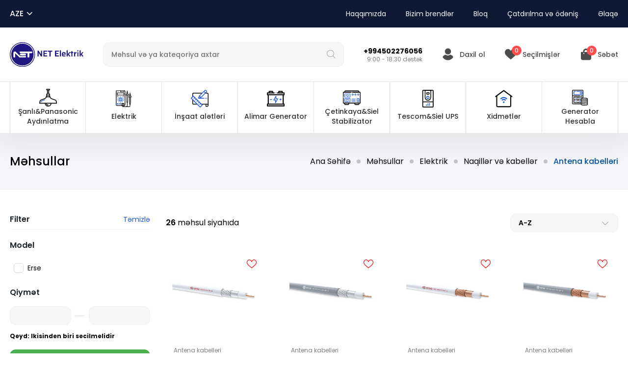

--- FILE ---
content_type: text/html; charset=UTF-8
request_url: https://netelektrik.az/mehsullar/elektrik/naqiller-ve-kabeller/antena-kabelleri
body_size: 25593
content:
<!doctype html>
<html lang="en">

<head>
    <meta name="csrf-token" content="bvVMiFL2bwq8Pev7FvgaG31tNvM46v4UY5fgS9Ay" /> 
    <meta charset="utf-8">
<meta name="description" content="">
<meta name="viewport" content="width=device-width,initial-scale=1,maximum-scale=1,user-scalable=no,shrink-to-fit=no">
<link rel="apple-touch-icon" sizes="180x180" href="/apple-touch-icon.png">
<link rel="icon" type="image/png" sizes="32x32" href="https://netelektrik.az/assets/images/favicon/favicon-32x32.png">
<link rel="icon" type="image/png" sizes="16x16" href="https://netelektrik.az/assets/images/favicon/favicon-16x16.png">
<link rel="manifest" href="https://netelektrik.az/assets/images/favicon/site.webmanifest">
<link rel="mask-icon" href="https://netelektrik.az/assets/images/favicon/safari-pinned-tab.svg" color="#1d58db">
<meta name="msapplication-TileColor" content="#ffffff">
<meta name="theme-color" content="#ffffff">
<link rel="stylesheet" href="https://netelektrik.az/assets/styles/vendor.css">
<link rel="stylesheet" href="https://netelektrik.az/assets/styles/main.css">
        <meta name="keywords" content="">        


 
        <meta name="description" content="">        

        <title>Antena kabelləri</title>
    <!-- Global site tag (gtag.js) - Google Analytics -->
<script async src="https://www.googletagmanager.com/gtag/js?id=UA-228498871-1">
</script>
<script>
  window.dataLayer = window.dataLayer || [];
  function gtag(){dataLayer.push(arguments);}
  gtag('js', new Date());

  gtag('config', 'UA-228498871-1');
</script>
</head>

<body>
    <!-- Preloader -->
    <!--<div class="preloader">-->
    <!--    <div class="spinner"></div>-->
    <!--</div>-->
    <!-- Preloader -->

    



    <!-- Begin :: Header -->
    <!-- Begin :: Header -->

<header class="header">
    <div class="header-top">
        <div class="wrapper">
            <div class="header-top__holder">
                <div class="language">
                    <div class="language__label">
                        <span class="language__label__active">
                                                                                        AZE
                                                    </span>
                        <span class="language__label__icon icon-chevron-down"></span>
                    </div>
                    <div class="dropdown lang-selector">
                        <a href="#" data-lang="az" class="dropdown__item">AZE</a>
                        <a href="#" data-lang="en" class="dropdown__item">ENG</a>
                        <a href="#" data-lang="ru" class="dropdown__item">RUS</a>
                    </div>
                </div>
                <div class="header-top__holder__navigation">
                                                                <a href="https://netelektrik.az/haqqimizda" class="header-top__holder__navigation__item">Haqqımızda</a>
                                            <a href="https://netelektrik.az/bizim-brendler" class="header-top__holder__navigation__item">Bizim brendlər</a>
                                            <a href="https://netelektrik.az/bloq" class="header-top__holder__navigation__item">Bloq</a>
                                            <a href="https://netelektrik.az/chatdirilma-ve-odenish" class="header-top__holder__navigation__item">Çatdırılma və ödəniş</a>
                                            <a href="https://netelektrik.az/elaqe" class="header-top__holder__navigation__item">Əlaqə</a>
                                    </div>
            </div>
        </div>
    </div>
    <div class="header-main">
        <div class="wrapper">
            <div class="header-main__holder">
                <div class="header-main__holder__brand">
                    <div class="menu-toggle">
                        <span class="trigger"></span>
                    </div>
                    <a href="https://netelektrik.az" class="logo"><img src="https://netelektrik.az/assets/images/logo/logo.svg" class="img-fluid" alt="logo"></a>
                    
                </div>
                <div class="header-main__holder__search">
                    <div class="header-main__holder__search__form">
                        <div class="input-wrapper has-icon">
                            <input type="text" class="input-control" placeholder="Məhsul və ya kateqoriya axtar">
                            <span class="input-icon icon-search"></span>
                        </div>
                        <div class="header-main__holder__search__form__dropdown">
                            <div class="header-main__holder__search__form__dropdown__section">
                                <h4 class="header-main__holder__search__form__dropdown__section__title">Kateqoriyaya görə axtarış</h4>
                                <div class="header-main__holder__search__form__dropdown__section__result">
                                    <ul class="result-list  flex flex-wrap" id="category-search-result">
                                        
                                    </ul>
                                </div>
                            </div>
                            <div class="header-main__holder__search__form__dropdown__section">
                                <h4 class="header-main__holder__search__form__dropdown__section__title">Məhsula görə axtarış</h4>
                                <div class="header-main__holder__search__form__dropdown__section__result">
                                    <ul class="result-list" id="product-search-result">
                                        
                                        
                                    </ul>
                                </div>
                            </div>
                            <div class="header-main__holder__search__form__dropdown__section">
                                <h4 class="header-main__holder__search__form__dropdown__section__title">Koda görə axtarış</h4>
                                <div class="header-main__holder__search__form__dropdown__section__result">
                                    <ul class="result-list" id="code-search-result">
                                        
                                        
                                    </ul>
                                </div>
                            </div>
                        </div>
                    </div>
                    <a href="tel:+994502276056" class="support-number">
                        <span class="support-number__text">+994502276056</span>
                        <span class="support-number__label">9:00 - 18:30 dəstək</span>
                    </a>
                </div>
                <div class="header-main__holder__action">
                    

                                                        <a href="https://netelektrik.az/daxil-ol" class="header-main__holder__action__item">
                                <span class="header-main__holder__action__item__icon icon-user"></span>
                                <span class="header-main__holder__action__item__label">
                                    Daxil ol   
                                    
                                </span>
                            </a>   
                                               
                    <a href="https://netelektrik.az/secilmishler" class="header-main__holder__action__item">
                        <span class="header-main__holder__action__item__icon icon-heart"><span class="notification-badge" id="favoritesCount">0</span></span>
                        <span class="header-main__holder__action__item__label">Seçilmişlər</span>
                    </a>
                    <a href="https://netelektrik.az/sebet" class="header-main__holder__action__item">
                        <span class="header-main__holder__action__item__icon icon-bag" ><span class="notification-badge" id="cartItemsCount">0</span></span>
                        <span class="header-main__holder__action__item__label">Səbət</span>
                    </a>
                </div>
            </div>
        </div>
    </div>
    <div class="header-navigation">
        <div class="header-navigation__mobile-header">Bütün kateqoriyalar</div>
                <div class="wrapper">
            <div class="header-navigation__holder">
                <ul class="header-navigation__holder__list">
                    
                                            <li class="header-navigation__holder__list__item">
                            <a href="javascript:void(0)" class="header-navigation__holder__list__item__link with-submenu">
                                <div class="header-navigation__holder__list__item__link__icon">
                                   <svg width="36" height="36" viewBox="0 0 36 36" fill="none" xmlns="http://www.w3.org/2000/svg">
<g clip-path="url(#clip0)">
<path d="M0.946129 24.9553L0.0809494 29.2823C0.0457929 29.4587 0.0913865 29.6413 0.205096 29.7803C0.31908 29.9195 0.489369 30 0.668997 30.0003H11.4994C11.8081 33.3981 14.6572 36 18.069 36C21.4811 36 24.3299 33.3981 24.6386 30.0003H35.4693C35.6489 30 35.8192 29.9195 35.9332 29.7803C36.0469 29.6413 36.0925 29.4587 36.0573 29.2823L35.1918 24.9553C34.9397 23.7122 34.0553 22.6919 32.8603 22.2661L25.8246 19.7832C24.908 19.4599 24.0959 18.8952 23.4735 18.149L22.338 16.7861C22.6385 16.7545 22.867 16.5021 22.8692 16.2C22.8692 15.8688 22.6006 15.6001 22.2691 15.6001H21.6692V12.0002C21.6676 10.7156 20.9818 9.52933 19.8691 8.88718V3.51483C20.926 3.24291 21.6659 2.29149 21.6692 1.19999V0.600132C21.6692 0.268618 21.4006 0 21.0691 0H15.0691C14.7376 0 14.469 0.268618 14.469 0.600132V1.19999C14.4723 2.29149 15.2122 3.24291 16.2691 3.51483V8.88718C15.1565 9.52933 14.4707 10.7156 14.469 12.0002V15.6001H13.8692C13.5376 15.6001 13.269 15.8688 13.269 16.2C13.2712 16.5021 13.4997 16.7543 13.7999 16.7861L12.6648 18.1482C12.0424 18.895 11.23 19.4597 10.3131 19.7829L3.27772 22.2661C2.08295 22.6916 1.19799 23.712 0.946129 24.9553ZM18.069 34.8003C15.3207 34.7964 13.0125 32.7312 12.7043 30.0003H13.9137C14.11 32.1201 15.9428 33.7082 18.069 33.6003C18.4005 33.6003 18.6691 33.3317 18.6691 33.0001C18.6691 32.6689 18.4005 32.4003 18.069 32.4003C16.6072 32.5104 15.3155 31.4549 15.1326 30.0003H23.4336C23.1258 32.7312 20.8175 34.7964 18.069 34.8003ZM15.669 13.2002H20.4692V15.6001H15.669V13.2002ZM15.669 1.19999H20.4692C20.4684 1.86247 19.9315 2.39916 19.269 2.39998H16.869C16.2065 2.39916 15.6698 1.86247 15.669 1.19999ZM17.4691 3.59997H18.6691V8.45404C18.2722 8.3818 17.8657 8.3818 17.4691 8.45404V3.59997ZM18.069 9.60019C19.3939 9.60157 20.4676 10.6752 20.4692 12.0002H15.669C15.6704 10.6752 16.7443 9.60157 18.069 9.60019ZM3.67762 23.3983L10.7125 20.9151C11.8331 20.5199 12.826 19.8294 13.5865 18.9164L15.3501 16.8001H20.7881L22.5523 18.9172C23.3128 19.8296 24.3054 20.5199 25.4258 20.9151L32.4609 23.3983C33.2577 23.6817 33.8479 24.3618 34.0158 25.1907L34.7373 28.8003H1.40097L2.12277 25.1907C2.29086 24.3621 2.88083 23.6817 3.67762 23.3983Z" fill="black" stroke="black" stroke-width="0.45"/>
<path d="M3.4804 27.5885C3.5194 27.5965 3.55867 27.6003 3.59823 27.6003C3.88415 27.5998 4.12997 27.3982 4.186 27.118L4.47741 25.6612L11.5131 23.1783C11.8257 23.0679 11.9896 22.7248 11.8795 22.4123C11.7691 22.0997 11.4263 21.9357 11.1135 22.0461L4.07778 24.5302C3.6798 24.6719 3.38509 25.0116 3.30104 25.4258L3.00963 26.8824C2.97859 27.0384 3.01045 27.2007 3.09889 27.3331C3.18706 27.4655 3.32439 27.5572 3.4804 27.5885Z" fill="#1D58DB"/>
</g>
<defs>
<clipPath id="clip0">
<rect width="36" height="36" fill="white"/>
</clipPath>
</defs>
</svg>
                                </div>
                                <span class="header-navigation__holder__list__item__link__label">Şanlı&amp;Panasonic Aydınlatma </span>
                            </a>
                                                        <div class="submenu">
                                <div class="wrapper">
                                    <div class="submenu-holder">
                                        <div class="row">
                                                                                            <div class="col-lg-3">
                                                    <div class="submenu-holder__container">
                                                        <div class="submenu-holder__img">
                                                            <img src="https://netelektrik.az/storage/categories/October2021/tAAOCzMuQDgOxzIf0vzl.png" class="img-fluid" alt="category-name">
                                                        </div>
                                                        <div class="submenu-holder__navigation">
                                                            <h4 class="submenu-holder__navigation__title">Çöl aydınlatma</h4>
                                                            <ul class="submenu-holder__navigation__list">
                                                                                                                                    <li class="submenu-holder__navigation__list__item">
                                                                        <a href="https://netelektrik.az/mehsullar/sanliandpanasonic-aydinlatma/chol-aydinlatma/direk-ishiqlari" class="submenu-holder__navigation__list__item__link">Dirək işıqları</a>
                                                                    </li>
                                                                                                                                    <li class="submenu-holder__navigation__list__item">
                                                                        <a href="https://netelektrik.az/mehsullar/sanliandpanasonic-aydinlatma/chol-aydinlatma/armaturl-r" class="submenu-holder__navigation__list__item__link">Armatürlər</a>
                                                                    </li>
                                                                                                                                    <li class="submenu-holder__navigation__list__item">
                                                                        <a href="https://netelektrik.az/mehsullar/sanliandpanasonic-aydinlatma/chol-aydinlatma/fenerler" class="submenu-holder__navigation__list__item__link">Fənərlər</a>
                                                                    </li>
                                                                                                                                    <li class="submenu-holder__navigation__list__item">
                                                                        <a href="https://netelektrik.az/mehsullar/sanliandpanasonic-aydinlatma/chol-aydinlatma/meridyen-isiqlar" class="submenu-holder__navigation__list__item__link">Meridyen işıqlar</a>
                                                                    </li>
                                                                                                                                    <li class="submenu-holder__navigation__list__item">
                                                                        <a href="https://netelektrik.az/mehsullar/sanliandpanasonic-aydinlatma/chol-aydinlatma/divar-ishiqlari" class="submenu-holder__navigation__list__item__link">Divar işıqları</a>
                                                                    </li>
                                                                                                                                    <li class="submenu-holder__navigation__list__item">
                                                                        <a href="https://netelektrik.az/mehsullar/sanliandpanasonic-aydinlatma/chol-aydinlatma/bollards-isiqlari" class="submenu-holder__navigation__list__item__link">Bollards işıqları</a>
                                                                    </li>
                                                                                                                                    <li class="submenu-holder__navigation__list__item">
                                                                        <a href="https://netelektrik.az/mehsullar/sanliandpanasonic-aydinlatma/chol-aydinlatma/endirekt-v-led-isiqlar" class="submenu-holder__navigation__list__item__link">Endirekt və led işıqlar</a>
                                                                    </li>
                                                                                                                                    <li class="submenu-holder__navigation__list__item">
                                                                        <a href="https://netelektrik.az/mehsullar/sanliandpanasonic-aydinlatma/chol-aydinlatma/aksesuarlar" class="submenu-holder__navigation__list__item__link">Aksesuarlar</a>
                                                                    </li>
                                                                                                                            </ul>
                                                        </div>
                                                    </div>
                                                </div>
                                                                                            <div class="col-lg-3">
                                                    <div class="submenu-holder__container">
                                                        <div class="submenu-holder__img">
                                                            <img src="https://netelektrik.az/storage/categories/October2021/U0Viqa2kEJC9FnWrMv3f.png" class="img-fluid" alt="category-name">
                                                        </div>
                                                        <div class="submenu-holder__navigation">
                                                            <h4 class="submenu-holder__navigation__title">Spot</h4>
                                                            <ul class="submenu-holder__navigation__list">
                                                                                                                                    <li class="submenu-holder__navigation__list__item">
                                                                        <a href="https://netelektrik.az/mehsullar/sanliandpanasonic-aydinlatma/spot/led-spotlar" class="submenu-holder__navigation__list__item__link">Led spotlar</a>
                                                                    </li>
                                                                                                                                    <li class="submenu-holder__navigation__list__item">
                                                                        <a href="https://netelektrik.az/mehsullar/sanliandpanasonic-aydinlatma/spot/led-armatur" class="submenu-holder__navigation__list__item__link">Led Armatür</a>
                                                                    </li>
                                                                                                                            </ul>
                                                        </div>
                                                    </div>
                                                </div>
                                                                                            <div class="col-lg-3">
                                                    <div class="submenu-holder__container">
                                                        <div class="submenu-holder__img">
                                                            <img src="https://netelektrik.az/storage/categories/October2021/l6qHAUl1kaAX5KzIovdq.png" class="img-fluid" alt="category-name">
                                                        </div>
                                                        <div class="submenu-holder__navigation">
                                                            <h4 class="submenu-holder__navigation__title">Lampalar</h4>
                                                            <ul class="submenu-holder__navigation__list">
                                                                                                                                    <li class="submenu-holder__navigation__list__item">
                                                                        <a href="https://netelektrik.az/mehsullar/sanliandpanasonic-aydinlatma/lampalar/led-lampalar" class="submenu-holder__navigation__list__item__link">Led lampalar</a>
                                                                    </li>
                                                                                                                                    <li class="submenu-holder__navigation__list__item">
                                                                        <a href="https://netelektrik.az/mehsullar/sanliandpanasonic-aydinlatma/lampalar/luminesent-lampalar" class="submenu-holder__navigation__list__item__link">Lüminesent lampalar</a>
                                                                    </li>
                                                                                                                            </ul>
                                                        </div>
                                                    </div>
                                                </div>
                                                                                        
                                        </div>
                                    </div>
                                </div>
                            </div>
                                                        
                        </li>
                                            <li class="header-navigation__holder__list__item">
                            <a href="javascript:void(0)" class="header-navigation__holder__list__item__link with-submenu">
                                <div class="header-navigation__holder__list__item__link__icon">
                                   <svg width="36" height="36" viewBox="0 0 36 36" fill="none" xmlns="http://www.w3.org/2000/svg">
<path d="M5.0625 11.25H18.5625C18.7117 11.25 18.8548 11.1907 18.9602 11.0852C19.0657 10.9798 19.125 10.8367 19.125 10.6875V6.1875C19.125 6.03832 19.0657 5.89524 18.9602 5.78975C18.8548 5.68426 18.7117 5.625 18.5625 5.625H5.0625C4.91332 5.625 4.77024 5.68426 4.66475 5.78975C4.55926 5.89524 4.5 6.03832 4.5 6.1875V10.6875C4.5 10.8367 4.55926 10.9798 4.66475 11.0852C4.77024 11.1907 4.91332 11.25 5.0625 11.25ZM5.625 6.75H18V10.125H5.625V6.75Z" fill="black"/>
<path d="M4.5 3.375H5.625V4.5H4.5V3.375Z" fill="#1D58DB"/>
<path d="M6.75 3.375H7.875V4.5H6.75V3.375Z" fill="#1D58DB"/>
<path d="M11.25 12.9375H12.375V14.625H11.25V12.9375Z" fill="#1D58DB"/>
<path d="M5.0625 19.125H6.75V20.25H5.0625V19.125Z" fill="#1D58DB"/>
<path d="M16.875 19.125H18.5625V20.25H16.875V19.125Z" fill="#1D58DB"/>
<path d="M11.25 24.75H12.375V26.4375H11.25V24.75Z" fill="#1D58DB"/>
<path d="M6.1875 27C5.85374 27 5.52748 27.099 5.24998 27.2844C4.97247 27.4698 4.75618 27.7334 4.62845 28.0417C4.50073 28.3501 4.46731 28.6894 4.53243 29.0167C4.59754 29.3441 4.75826 29.6447 4.99426 29.8807C5.23026 30.1167 5.53094 30.2775 5.85829 30.3426C6.18563 30.4077 6.52493 30.3743 6.83328 30.2466C7.14163 30.1188 7.40518 29.9025 7.5906 29.625C7.77603 29.3475 7.875 29.0213 7.875 28.6875C7.875 28.2399 7.69721 27.8107 7.38074 27.4943C7.06427 27.1778 6.63505 27 6.1875 27ZM6.1875 29.25C6.07625 29.25 5.96749 29.217 5.87499 29.1552C5.78249 29.0934 5.71039 29.0055 5.66782 28.9028C5.62524 28.8 5.6141 28.6869 5.63581 28.5778C5.65751 28.4686 5.71109 28.3684 5.78975 28.2898C5.86842 28.2111 5.96865 28.1575 6.07776 28.1358C6.18688 28.1141 6.29998 28.1252 6.40276 28.1678C6.50554 28.2104 6.59339 28.2825 6.6552 28.375C6.71701 28.4675 6.75 28.5763 6.75 28.6875C6.75 28.8367 6.69074 28.9798 6.58525 29.0853C6.47976 29.1907 6.33668 29.25 6.1875 29.25Z" fill="#1D58DB"/>
<path d="M10.6875 27C10.3537 27 10.0275 27.099 9.74998 27.2844C9.47247 27.4698 9.25618 27.7334 9.12845 28.0417C9.00073 28.3501 8.96731 28.6894 9.03243 29.0167C9.09754 29.3441 9.25826 29.6447 9.49426 29.8807C9.73026 30.1167 10.0309 30.2775 10.3583 30.3426C10.6856 30.4077 11.0249 30.3743 11.3333 30.2466C11.6416 30.1188 11.9052 29.9025 12.0906 29.625C12.276 29.3475 12.375 29.0213 12.375 28.6875C12.375 28.2399 12.1972 27.8107 11.8807 27.4943C11.5643 27.1778 11.1351 27 10.6875 27ZM10.6875 29.25C10.5762 29.25 10.4675 29.217 10.375 29.1552C10.2825 29.0934 10.2104 29.0055 10.1678 28.9028C10.1252 28.8 10.1141 28.6869 10.1358 28.5778C10.1575 28.4686 10.2111 28.3684 10.2898 28.2898C10.3684 28.2111 10.4686 28.1575 10.5778 28.1358C10.6869 28.1141 10.8 28.1252 10.9028 28.1678C11.0055 28.2104 11.0934 28.2825 11.1552 28.375C11.217 28.4675 11.25 28.5763 11.25 28.6875C11.25 28.8367 11.1907 28.9798 11.0852 29.0853C10.9798 29.1907 10.8367 29.25 10.6875 29.25Z" fill="#1D58DB"/>
<path d="M15.75 19.6875C15.75 18.9087 15.5191 18.1475 15.0864 17.4999C14.6538 16.8524 14.0388 16.3477 13.3193 16.0497C12.5998 15.7517 11.8081 15.6737 11.0443 15.8257C10.2805 15.9776 9.57894 16.3526 9.02827 16.9033C8.4776 17.4539 8.10259 18.1555 7.95066 18.9193C7.79873 19.6831 7.87671 20.4748 8.17473 21.1943C8.47275 21.9138 8.97742 22.5288 9.62494 22.9614C10.2725 23.3941 11.0337 23.625 11.8125 23.625C12.8564 23.6237 13.8571 23.2084 14.5953 22.4703C15.3334 21.7321 15.7487 20.7314 15.75 19.6875ZM10.125 21.9229C9.77598 21.664 9.49243 21.3269 9.29706 20.9388C9.10169 20.5506 8.99994 20.1221 8.99994 19.6875C8.99994 19.2529 9.10169 18.8244 9.29706 18.4362C9.49243 18.0481 9.77598 17.711 10.125 17.4521V21.9229ZM12.375 22.4432C12.0038 22.519 11.6212 22.519 11.25 22.4432V16.9313C11.6212 16.8555 12.0038 16.8555 12.375 16.9313V22.4432ZM13.5 21.9229V17.4521C13.849 17.711 14.1326 18.0481 14.3279 18.4362C14.5233 18.8244 14.6251 19.2529 14.6251 19.6875C14.6251 20.1221 14.5233 20.5506 14.3279 20.9388C14.1326 21.3269 13.849 21.664 13.5 21.9229Z" fill="#1D58DB"/>
<path d="M7.47461 14.46L8.27011 13.6645L9.39494 14.7893L8.59944 15.5848L7.47461 14.46Z" fill="#1D58DB"/>
<path d="M5.31445 16.7856L5.93875 15.8498L7.62615 16.9754L7.00185 17.9113L5.31445 16.7856Z" fill="#1D58DB"/>
<path d="M14.2236 14.7898L15.3485 13.665L16.144 14.4605L15.0191 15.5853L14.2236 14.7898Z" fill="#1D58DB"/>
<path d="M16.0039 16.9639L17.6913 15.8383L18.3156 16.7741L16.6282 17.8997L16.0039 16.9639Z" fill="#1D58DB"/>
<path d="M7.47363 24.3506L8.59847 23.2258L9.39396 24.0213L8.26913 25.1461L7.47363 24.3506Z" fill="#1D58DB"/>
<path d="M5.31934 22.0293L7.00673 20.9037L7.63103 21.8396L5.94363 22.9652L5.31934 22.0293Z" fill="#1D58DB"/>
<path d="M14.2227 24.0217L15.0182 23.2262L16.143 24.3511L15.3475 25.1466L14.2227 24.0217Z" fill="#1D58DB"/>
<path d="M16.0049 21.8501L16.6292 20.9142L18.3166 22.0398L17.6923 22.9757L16.0049 21.8501Z" fill="#1D58DB"/>
<path d="M4.5 12.375H6.75V13.5H4.5V12.375Z" fill="black"/>
<path d="M16.875 12.375H19.125V13.5H16.875V12.375Z" fill="black"/>
<path d="M33.1875 12.375H32.5592L32.058 8.36775C32.041 8.23173 31.9749 8.1066 31.8722 8.01587C31.7694 7.92513 31.6371 7.87504 31.5 7.875V5.625H30.375V7.875C30.2379 7.87504 30.1056 7.92513 30.0028 8.01587C29.9001 8.1066 29.834 8.23173 29.817 8.36775L29.3158 12.375H28.6875C28.5383 12.375 28.3952 12.4343 28.2898 12.5398C28.1843 12.6452 28.125 12.7883 28.125 12.9375V15.1875C28.125 15.3367 28.1843 15.4798 28.2898 15.5852C28.3952 15.6907 28.5383 15.75 28.6875 15.75H29.25V25.875C29.2499 25.9017 29.2518 25.9284 29.2556 25.9549L29.8181 29.8924C29.8373 30.0264 29.9042 30.1489 30.0065 30.2376C30.1088 30.3262 30.2396 30.375 30.375 30.375V33.1875C30.375 33.3367 30.3157 33.4798 30.2102 33.5852C30.1048 33.6907 29.9617 33.75 29.8125 33.75H25.2979C25.6701 33.266 25.8729 32.6731 25.875 32.0625V26.4375C26.0104 26.4375 26.1412 26.3887 26.2435 26.3001C26.3458 26.2114 26.4127 26.0889 26.4319 25.9549L26.9944 22.0174C26.9982 21.9909 27.0001 21.9642 27 21.9375V11.8125H27.5625C27.7117 11.8125 27.8548 11.7532 27.9602 11.6477C28.0657 11.5423 28.125 11.3992 28.125 11.25V9C28.125 8.85082 28.0657 8.70774 27.9602 8.60225C27.8548 8.49676 27.7117 8.4375 27.5625 8.4375H26.9342L26.433 4.43025C26.416 4.29423 26.3499 4.1691 26.2472 4.07837C26.1444 3.98763 26.0121 3.93754 25.875 3.9375V1.6875H24.75V3.9375C24.6129 3.93754 24.4806 3.98763 24.3778 4.07837C24.2751 4.1691 24.209 4.29423 24.192 4.43025L23.6908 8.4375H23.0625C22.9133 8.4375 22.7702 8.49676 22.6648 8.60225C22.5593 8.70774 22.5 8.85082 22.5 9V11.25C22.5 11.3992 22.5593 11.5423 22.6648 11.6477C22.7702 11.7532 22.9133 11.8125 23.0625 11.8125H23.625V21.9375C23.6249 21.9642 23.6268 21.9909 23.6306 22.0174L24.1931 25.9549C24.2123 26.0889 24.2792 26.2114 24.3815 26.3001C24.4838 26.3887 24.6146 26.4375 24.75 26.4375V32.0625C24.75 32.5101 24.5722 32.9393 24.2557 33.2557C23.9393 33.5722 23.5101 33.75 23.0625 33.75H19.125C18.8266 33.75 18.5405 33.6315 18.3295 33.4205C18.1185 33.2095 18 32.9234 18 32.625H19.6875C20.1351 32.625 20.5643 32.4472 20.8807 32.1307C21.1972 31.8143 21.375 31.3851 21.375 30.9375V2.8125C21.375 2.36495 21.1972 1.93572 20.8807 1.61926C20.5643 1.30279 20.1351 1.125 19.6875 1.125H3.9375C3.48995 1.125 3.06072 1.30279 2.74426 1.61926C2.42779 1.93572 2.25 2.36495 2.25 2.8125V30.9375C2.25 31.3851 2.42779 31.8143 2.74426 32.1307C3.06072 32.4472 3.48995 32.625 3.9375 32.625H14.625V33.1875C14.625 33.6351 14.8028 34.0643 15.1193 34.3807C15.4357 34.6972 15.8649 34.875 16.3125 34.875H29.8125C30.2601 34.875 30.6893 34.6972 31.0057 34.3807C31.3222 34.0643 31.5 33.6351 31.5 33.1875V30.375C31.6354 30.375 31.7662 30.3262 31.8685 30.2376C31.9708 30.1489 32.0377 30.0264 32.0569 29.8924L32.6194 25.9549C32.6232 25.9284 32.6251 25.9017 32.625 25.875V15.75H33.1875C33.3367 15.75 33.4798 15.6907 33.5852 15.5852C33.6907 15.4798 33.75 15.3367 33.75 15.1875V12.9375C33.75 12.7883 33.6907 12.6452 33.5852 12.5398C33.4798 12.4343 33.3367 12.375 33.1875 12.375ZM18 31.5H16.875V28.125H18V31.5ZM12.375 2.25H18V3.375H12.375V2.25ZM14.0625 27C13.9133 27 13.7702 27.0593 13.6648 27.1648C13.5593 27.2702 13.5 27.4133 13.5 27.5625V31.5H3.9375C3.78832 31.5 3.64524 31.4407 3.53975 31.3352C3.43426 31.2298 3.375 31.0867 3.375 30.9375V2.8125C3.375 2.66332 3.43426 2.52024 3.53975 2.41475C3.64524 2.30926 3.78832 2.25 3.9375 2.25H11.25V3.9375C11.25 4.08668 11.3093 4.22976 11.4148 4.33525C11.5202 4.44074 11.6633 4.5 11.8125 4.5H18.5625C18.7117 4.5 18.8548 4.44074 18.9602 4.33525C19.0657 4.22976 19.125 4.08668 19.125 3.9375V2.25H19.6875C19.8367 2.25 19.9798 2.30926 20.0852 2.41475C20.1907 2.52024 20.25 2.66332 20.25 2.8125V30.9375C20.25 31.0867 20.1907 31.2298 20.0852 31.3352C19.9798 31.4407 19.8367 31.5 19.6875 31.5H19.125V27.5625C19.125 27.4133 19.0657 27.2702 18.9602 27.1648C18.8548 27.0593 18.7117 27 18.5625 27H14.0625ZM14.625 31.5V28.125H15.75V31.5H14.625ZM16.3125 33.75C16.1633 33.75 16.0202 33.6907 15.9148 33.5852C15.8093 33.4798 15.75 33.3367 15.75 33.1875V32.625H16.875C16.8773 33.0211 16.9853 33.4095 17.1877 33.75H16.3125ZM25.2467 5.0625H25.3783L25.8002 8.4375H24.8248L25.2467 5.0625ZM23.625 10.6875V9.5625H27V10.6875H23.625ZM24.75 21.8976V11.8125H25.875V21.8976L25.3873 25.3125H25.2377L24.75 21.8976ZM30.8717 9H31.0033L31.4252 12.375H30.4498L30.8717 9ZM31.5 25.8351L31.0123 29.25H30.8627L30.375 25.8351V15.75H31.5V25.8351ZM32.625 14.625H29.25V13.5H32.625V14.625Z" fill="black"/>
</svg>
                                </div>
                                <span class="header-navigation__holder__list__item__link__label">Elektrik </span>
                            </a>
                                                        <div class="submenu">
                                <div class="wrapper">
                                    <div class="submenu-holder">
                                        <div class="row">
                                                                                            <div class="col-lg-3">
                                                    <div class="submenu-holder__container">
                                                        <div class="submenu-holder__img">
                                                            <img src="https://netelektrik.az/storage/categories/April2022/RhmTyYyK0VTEey6SOxK1.png" class="img-fluid" alt="category-name">
                                                        </div>
                                                        <div class="submenu-holder__navigation">
                                                            <h4 class="submenu-holder__navigation__title">Elektrik avadanlıqları</h4>
                                                            <ul class="submenu-holder__navigation__list">
                                                                                                                                    <li class="submenu-holder__navigation__list__item">
                                                                        <a href="https://netelektrik.az/mehsullar/elektrik/elektrik-avadanliqlari/elektrik-acari" class="submenu-holder__navigation__list__item__link">Elektrik açarı</a>
                                                                    </li>
                                                                                                                                    <li class="submenu-holder__navigation__list__item">
                                                                        <a href="https://netelektrik.az/mehsullar/elektrik/elektrik-avadanliqlari/rozetka" class="submenu-holder__navigation__list__item__link">Rozetka</a>
                                                                    </li>
                                                                                                                                    <li class="submenu-holder__navigation__list__item">
                                                                        <a href="https://netelektrik.az/mehsullar/elektrik/elektrik-avadanliqlari/tv-data" class="submenu-holder__navigation__list__item__link">TV-DATA</a>
                                                                    </li>
                                                                                                                                    <li class="submenu-holder__navigation__list__item">
                                                                        <a href="https://netelektrik.az/mehsullar/elektrik/elektrik-avadanliqlari/dimmer" class="submenu-holder__navigation__list__item__link">Dimmer</a>
                                                                    </li>
                                                                                                                                    <li class="submenu-holder__navigation__list__item">
                                                                        <a href="https://netelektrik.az/mehsullar/elektrik/elektrik-avadanliqlari/elektronika" class="submenu-holder__navigation__list__item__link">Elektronika</a>
                                                                    </li>
                                                                                                                                    <li class="submenu-holder__navigation__list__item">
                                                                        <a href="https://netelektrik.az/mehsullar/elektrik/elektrik-avadanliqlari/multimedia-baglayicilari" class="submenu-holder__navigation__list__item__link">Multimedia bağlayıcıları</a>
                                                                    </li>
                                                                                                                                    <li class="submenu-holder__navigation__list__item">
                                                                        <a href="https://netelektrik.az/mehsullar/elektrik/elektrik-avadanliqlari/modulyar-mexanizmalar" class="submenu-holder__navigation__list__item__link">Modulyar Mexanizmalar</a>
                                                                    </li>
                                                                                                                                    <li class="submenu-holder__navigation__list__item">
                                                                        <a href="https://netelektrik.az/mehsullar/elektrik/elektrik-avadanliqlari/qarisiq-aksesuarlar" class="submenu-holder__navigation__list__item__link">Qarışıq Aksesuarlar</a>
                                                                    </li>
                                                                                                                                    <li class="submenu-holder__navigation__list__item">
                                                                        <a href="https://netelektrik.az/mehsullar/elektrik/elektrik-avadanliqlari/cerceveler" class="submenu-holder__navigation__list__item__link">Çerçeveler</a>
                                                                    </li>
                                                                                                                                    <li class="submenu-holder__navigation__list__item">
                                                                        <a href="https://netelektrik.az/mehsullar/elektrik/elektrik-avadanliqlari/grup-rozetka" class="submenu-holder__navigation__list__item__link">Grup Rozetka</a>
                                                                    </li>
                                                                                                                                    <li class="submenu-holder__navigation__list__item">
                                                                        <a href="https://netelektrik.az/mehsullar/elektrik/elektrik-avadanliqlari/modulyar-razetkalar" class="submenu-holder__navigation__list__item__link">Modulyar Razetkalar</a>
                                                                    </li>
                                                                                                                                    <li class="submenu-holder__navigation__list__item">
                                                                        <a href="https://netelektrik.az/mehsullar/elektrik/elektrik-avadanliqlari/s-naye-rozetkalari" class="submenu-holder__navigation__list__item__link">Sənaye rozetkaları</a>
                                                                    </li>
                                                                                                                                    <li class="submenu-holder__navigation__list__item">
                                                                        <a href="https://netelektrik.az/mehsullar/elektrik/elektrik-avadanliqlari/avtomat-sigortalar" class="submenu-holder__navigation__list__item__link">Avtomat sığortalar</a>
                                                                    </li>
                                                                                                                                    <li class="submenu-holder__navigation__list__item">
                                                                        <a href="https://netelektrik.az/mehsullar/elektrik/elektrik-avadanliqlari/elektrik-sayaclari" class="submenu-holder__navigation__list__item__link">Elektrik Sayacları</a>
                                                                    </li>
                                                                                                                                    <li class="submenu-holder__navigation__list__item">
                                                                        <a href="https://netelektrik.az/mehsullar/elektrik/elektrik-avadanliqlari/montaj-qutulari" class="submenu-holder__navigation__list__item__link">Montaj qutuları</a>
                                                                    </li>
                                                                                                                                    <li class="submenu-holder__navigation__list__item">
                                                                        <a href="https://netelektrik.az/mehsullar/elektrik/elektrik-avadanliqlari/ofis-modullari" class="submenu-holder__navigation__list__item__link">Ofis modulları</a>
                                                                    </li>
                                                                                                                            </ul>
                                                        </div>
                                                    </div>
                                                </div>
                                                                                            <div class="col-lg-3">
                                                    <div class="submenu-holder__container">
                                                        <div class="submenu-holder__img">
                                                            <img src="https://netelektrik.az/storage/categories/October2021/Ppe4NYMv6VLpjpMQNgXa.png" class="img-fluid" alt="category-name">
                                                        </div>
                                                        <div class="submenu-holder__navigation">
                                                            <h4 class="submenu-holder__navigation__title">Naqillər və kabellər</h4>
                                                            <ul class="submenu-holder__navigation__list">
                                                                                                                                    <li class="submenu-holder__navigation__list__item">
                                                                        <a href="https://netelektrik.az/mehsullar/elektrik/naqiller-ve-kabeller/elektrik-kabelleri" class="submenu-holder__navigation__list__item__link">Elektrik kabelləri</a>
                                                                    </li>
                                                                                                                                    <li class="submenu-holder__navigation__list__item">
                                                                        <a href="https://netelektrik.az/mehsullar/elektrik/naqiller-ve-kabeller/i-nternet-v-telefon-kabell-ri" class="submenu-holder__navigation__list__item__link">İnternet və telefon kabelləri</a>
                                                                    </li>
                                                                                                                                    <li class="submenu-holder__navigation__list__item">
                                                                        <a href="https://netelektrik.az/mehsullar/elektrik/naqiller-ve-kabeller/antena-kabelleri" class="submenu-holder__navigation__list__item__link">Antena kabelləri</a>
                                                                    </li>
                                                                                                                                    <li class="submenu-holder__navigation__list__item">
                                                                        <a href="https://netelektrik.az/mehsullar/elektrik/naqiller-ve-kabeller/i-dar-etm-kabell-ri" class="submenu-holder__navigation__list__item__link">İdarəetmə kabelləri</a>
                                                                    </li>
                                                                                                                                    <li class="submenu-holder__navigation__list__item">
                                                                        <a href="https://netelektrik.az/mehsullar/elektrik/naqiller-ve-kabeller/yangina-davamli-kabell-r" class="submenu-holder__navigation__list__item__link">Yanğına davamlı kabellər </a>
                                                                    </li>
                                                                                                                                    <li class="submenu-holder__navigation__list__item">
                                                                        <a href="https://netelektrik.az/mehsullar/elektrik/naqiller-ve-kabeller/borular" class="submenu-holder__navigation__list__item__link">Borular </a>
                                                                    </li>
                                                                                                                                    <li class="submenu-holder__navigation__list__item">
                                                                        <a href="https://netelektrik.az/mehsullar/elektrik/naqiller-ve-kabeller/elektrik-izolyasiya-borulari" class="submenu-holder__navigation__list__item__link">Elektrik izolyasiya boruları</a>
                                                                    </li>
                                                                                                                                    <li class="submenu-holder__navigation__list__item">
                                                                        <a href="https://netelektrik.az/mehsullar/elektrik/naqiller-ve-kabeller/kabel-kanallari-ve-aksesuarlari" class="submenu-holder__navigation__list__item__link">Kabel kanalları ve aksesuarları</a>
                                                                    </li>
                                                                                                                                    <li class="submenu-holder__navigation__list__item">
                                                                        <a href="https://netelektrik.az/mehsullar/elektrik/naqiller-ve-kabeller/seyyar-kablo-makaralari" class="submenu-holder__navigation__list__item__link">Seyyar Kablo Makaraları</a>
                                                                    </li>
                                                                                                                                    <li class="submenu-holder__navigation__list__item">
                                                                        <a href="https://netelektrik.az/mehsullar/elektrik/naqiller-ve-kabeller/kablo-baglari-kroseler-ve-papuclari" class="submenu-holder__navigation__list__item__link">Kablo Bağları,Kroşeler ve Papuçları</a>
                                                                    </li>
                                                                                                                                    <li class="submenu-holder__navigation__list__item">
                                                                        <a href="https://netelektrik.az/mehsullar/elektrik/naqiller-ve-kabeller/skoplar" class="submenu-holder__navigation__list__item__link">Skoplar</a>
                                                                    </li>
                                                                                                                                    <li class="submenu-holder__navigation__list__item">
                                                                        <a href="https://netelektrik.az/mehsullar/elektrik/naqiller-ve-kabeller/ucluqlar" class="submenu-holder__navigation__list__item__link">Ucluqlar</a>
                                                                    </li>
                                                                                                                            </ul>
                                                        </div>
                                                    </div>
                                                </div>
                                                                                            <div class="col-lg-3">
                                                    <div class="submenu-holder__container">
                                                        <div class="submenu-holder__img">
                                                            <img src="https://netelektrik.az/storage/categories/November2021/Fgat80yPzMBp5EdUbMf4.png" class="img-fluid" alt="category-name">
                                                        </div>
                                                        <div class="submenu-holder__navigation">
                                                            <h4 class="submenu-holder__navigation__title">Elektrik Panellər</h4>
                                                            <ul class="submenu-holder__navigation__list">
                                                                                                                                    <li class="submenu-holder__navigation__list__item">
                                                                        <a href="https://netelektrik.az/mehsullar/elektrik/elektrik-panell-r/sivaq-alti-sigorta-qutuları" class="submenu-holder__navigation__list__item__link">Sıvaq altı siğorta qutular</a>
                                                                    </li>
                                                                                                                                    <li class="submenu-holder__navigation__list__item">
                                                                        <a href="https://netelektrik.az/mehsullar/elektrik/elektrik-panell-r/sivaq-ustu-sigorta-qutulari" class="submenu-holder__navigation__list__item__link">Sıvaq üstü siğorta qutuları</a>
                                                                    </li>
                                                                                                                                    <li class="submenu-holder__navigation__list__item">
                                                                        <a href="https://netelektrik.az/mehsullar/elektrik/elektrik-panell-r/kombinasyon-qutulari" class="submenu-holder__navigation__list__item__link">Kombinasyon qutuları</a>
                                                                    </li>
                                                                                                                                    <li class="submenu-holder__navigation__list__item">
                                                                        <a href="https://netelektrik.az/mehsullar/elektrik/elektrik-panell-r/sayac-qutulari" class="submenu-holder__navigation__list__item__link">Sayac qutuları</a>
                                                                    </li>
                                                                                                                                    <li class="submenu-holder__navigation__list__item">
                                                                        <a href="https://netelektrik.az/mehsullar/elektrik/elektrik-panell-r/panel-aksesuarlari" class="submenu-holder__navigation__list__item__link">Panel aksesuarları</a>
                                                                    </li>
                                                                                                                                    <li class="submenu-holder__navigation__list__item">
                                                                        <a href="https://netelektrik.az/mehsullar/elektrik/elektrik-panell-r/rogarlar-lyuklar" class="submenu-holder__navigation__list__item__link">Rögarlar (lyuklar)</a>
                                                                    </li>
                                                                                                                                    <li class="submenu-holder__navigation__list__item">
                                                                        <a href="https://netelektrik.az/mehsullar/elektrik/elektrik-panell-r/abs-polikarbon-qutulari" class="submenu-holder__navigation__list__item__link">ABS polikarbon qutuları</a>
                                                                    </li>
                                                                                                                                    <li class="submenu-holder__navigation__list__item">
                                                                        <a href="https://netelektrik.az/mehsullar/elektrik/elektrik-panell-r/qovsaq-qutulari" class="submenu-holder__navigation__list__item__link">Qovşaq qutuları</a>
                                                                    </li>
                                                                                                                                    <li class="submenu-holder__navigation__list__item">
                                                                        <a href="https://netelektrik.az/mehsullar/elektrik/elektrik-panell-r/dikili-tip-panell-r" class="submenu-holder__navigation__list__item__link">Dikili Tip Panellər</a>
                                                                    </li>
                                                                                                                                    <li class="submenu-holder__navigation__list__item">
                                                                        <a href="https://netelektrik.az/mehsullar/elektrik/elektrik-panell-r/komanda-idar-etm-masalari" class="submenu-holder__navigation__list__item__link">Komanda idarəetmə masaları</a>
                                                                    </li>
                                                                                                                                    <li class="submenu-holder__navigation__list__item">
                                                                        <a href="https://netelektrik.az/mehsullar/elektrik/elektrik-panell-r/k-ve-etanj-e-serisi-taban-sacli-panolar" class="submenu-holder__navigation__list__item__link">K ve Etanj E Serisi Taban Saçlı panolar</a>
                                                                    </li>
                                                                                                                                    <li class="submenu-holder__navigation__list__item">
                                                                        <a href="https://netelektrik.az/mehsullar/elektrik/elektrik-panell-r/harici-tip-ayakli-duvar-tipi-catili-santiye-panolari" class="submenu-holder__navigation__list__item__link">Harici Tip Ayaklı, Duvar Tipi Çatılı Şantiye Panoları</a>
                                                                    </li>
                                                                                                                                    <li class="submenu-holder__navigation__list__item">
                                                                        <a href="https://netelektrik.az/mehsullar/elektrik/elektrik-panell-r/s-u-ve-s-a-metal-dagitim-sayac-panolari" class="submenu-holder__navigation__list__item__link">S.Ü ve S.A Metal Dağıtım+Sayaç Panoları</a>
                                                                    </li>
                                                                                                                                    <li class="submenu-holder__navigation__list__item">
                                                                        <a href="https://netelektrik.az/mehsullar/elektrik/elektrik-panell-r/dis-mekan-polyester-panolar" class="submenu-holder__navigation__list__item__link">Dış Mekan Polyester Panolar</a>
                                                                    </li>
                                                                                                                                    <li class="submenu-holder__navigation__list__item">
                                                                        <a href="https://netelektrik.az/mehsullar/elektrik/elektrik-panell-r/baralar-v-klemens-raylar" class="submenu-holder__navigation__list__item__link">Baralar və klemens raylar</a>
                                                                    </li>
                                                                                                                            </ul>
                                                        </div>
                                                    </div>
                                                </div>
                                                                                            <div class="col-lg-3">
                                                    <div class="submenu-holder__container">
                                                        <div class="submenu-holder__img">
                                                            <img src="https://netelektrik.az/storage/categories/December2021/YT2TYNRY9m3izl6qy70U.jpg" class="img-fluid" alt="category-name">
                                                        </div>
                                                        <div class="submenu-holder__navigation">
                                                            <h4 class="submenu-holder__navigation__title">Transformatorlar</h4>
                                                            <ul class="submenu-holder__navigation__list">
                                                                                                                                    <li class="submenu-holder__navigation__list__item">
                                                                        <a href="https://netelektrik.az/mehsullar/elektrik/transformatorlar/hovuz-transformatorlari" class="submenu-holder__navigation__list__item__link">Hovuz transformatorları</a>
                                                                    </li>
                                                                                                                                    <li class="submenu-holder__navigation__list__item">
                                                                        <a href="https://netelektrik.az/mehsullar/elektrik/transformatorlar/kollektor-dolaplari-ve-pvc-su-sayaci-kutulari" class="submenu-holder__navigation__list__item__link">Kollektör Dolapları ve PVC Su Sayacı Kutuları</a>
                                                                    </li>
                                                                                                                                    <li class="submenu-holder__navigation__list__item">
                                                                        <a href="https://netelektrik.az/mehsullar/elektrik/transformatorlar/i-zoleli-transformatorler" class="submenu-holder__navigation__list__item__link">İzoleli Transformatörler</a>
                                                                    </li>
                                                                                                                            </ul>
                                                        </div>
                                                    </div>
                                                </div>
                                                                                        
                                        </div>
                                    </div>
                                </div>
                            </div>
                                                        
                        </li>
                                            <li class="header-navigation__holder__list__item">
                            <a href="javascript:void(0)" class="header-navigation__holder__list__item__link with-submenu">
                                <div class="header-navigation__holder__list__item__link__icon">
                                   <svg width="100%" height="100%" viewBox="0 0 36 36" fill="none">
                                        <g>
                                            <path d="M33 28.4893H21.75V29.9892H30V33.7392C30 34.1534 30.3358 34.4893 30.75 34.4893H33C34.6569 34.4893 36.0001 33.1461 36.0001 31.4892C36.0001 29.8324 34.6569 28.4893 33 28.4893ZM33 32.9893H31.5001V29.9892H33C33.8285 29.9892 34.5 30.6608 34.5 31.4892C34.5 32.3177 33.8285 32.9893 33 32.9893Z" fill="black"></path>
                                            <path d="M5.25001 5.98926C4.00737 5.98926 3 6.99663 3 8.23927V14.2393H4.49998V8.23927C4.49998 7.82505 4.8358 7.48924 5.25001 7.48924H23.2501V5.98926H5.25001Z" fill="black"></path>
                                            <path d="M5.25001 28.4893C4.8358 28.4893 4.49998 28.1535 4.49998 27.7393V20.2393H3V27.7393C3 28.9819 4.00737 29.9893 5.25001 29.9893H12.7501V28.4893H5.25001Z" fill="black"></path>
                                            <path d="M23.7802 30.4234L5.56561 12.2088C5.27276 11.9161 4.798 11.9161 4.50508 12.2088L0.219587 16.4944C-0.0731956 16.7873 -0.0731956 17.262 0.219587 17.5549L18.4342 35.7695C18.5748 35.9102 18.7656 35.9892 18.9644 35.9892C19.1633 35.9891 19.354 35.9101 19.4946 35.7695L23.7801 31.484C24.073 31.191 24.073 30.7163 23.7802 30.4234ZM18.9644 34.1787L1.81034 17.0246L5.03538 13.7996L22.1894 30.9537L18.9644 34.1787Z" fill="#1D58DB"></path>
                                            <path d="M33 5.98926H29.25V7.48924H33C33.8284 7.48924 34.5 8.1608 34.5 8.98922V31.4893H36V8.98922C36 7.33237 34.6568 5.98926 33 5.98926Z" fill="black"></path>
                                            <path d="M13.7199 21.2088L11.4697 23.459L12.5304 24.5196L14.7806 22.2694L13.7199 21.2088Z" fill="#1D58DB"></path>
                                            <path d="M10.7199 18.2088L8.46973 20.459L9.53036 21.5196L11.7806 19.2694L10.7199 18.2088Z" fill="#1D58DB"></path>
                                            <path d="M16.718 24.2088L14.4678 26.459L15.5284 27.5196L17.7786 25.2694L16.718 24.2088Z" fill="#1D58DB"></path>
                                            <path d="M19.7199 27.2102L17.4697 29.4604L18.5304 30.5211L20.7806 28.2709L19.7199 27.2102Z" fill="#1D58DB"></path>
                                            <path d="M7.71699 15.2088L5.4668 17.459L6.52743 18.5196L8.77763 16.2694L7.71699 15.2088Z" fill="#1D58DB"></path>
                                            <path d="M32.3506 1.67513L31.314 0.638653C30.437 -0.198561 29.0568 -0.198561 28.1798 0.638653L16.7753 12.0432C16.4825 12.336 16.4825 12.8108 16.7753 13.1037L19.8855 16.214C20.0258 16.3552 20.2168 16.4343 20.4158 16.4337C20.6147 16.4336 20.8054 16.3546 20.946 16.214L32.3506 4.8094C32.3509 4.80904 32.3513 4.80869 32.3516 4.80834C33.2165 3.94286 33.2161 2.54005 32.3506 1.67513ZM31.2908 3.74816L20.4158 14.6232L18.366 12.5734L29.2411 1.69911C29.5243 1.42848 29.9703 1.42848 30.2536 1.69911L31.2908 2.73489C31.2909 2.73503 31.291 2.7351 31.2912 2.73524C31.5707 3.01501 31.5706 3.46853 31.2908 3.74816Z" fill="#1D58DB"></path>
                                            <path d="M20.1743 14.9727L16.9373 16.0534L18.018 12.8112L16.593 12.3364L15.0375 17.0022C15.012 17.0787 14.999 17.1588 14.999 17.2393C14.9991 17.6536 15.335 17.9893 15.7492 17.9892C15.8286 17.9894 15.9075 17.9773 15.9832 17.9532L20.6489 16.3976L20.1743 14.9727Z" fill="#1D58DB"></path>
                                            <path d="M27.1661 2.71158L26.1055 3.77222L29.2158 6.88258L30.2765 5.82195L27.1661 2.71158Z" fill="#1D58DB"></path>
                                            <path d="M27 16.4893H15.75V17.9892H27V16.4893Z" fill="#1D58DB"></path>
                                            <path d="M30 16.4893H28.5V17.9892H30V16.4893Z" fill="#1D58DB"></path>
                                            <path d="M33 16.4893H31.5V17.9892H33V16.4893Z" fill="#1D58DB"></path>
                                        </g>
                                    </svg>
                                </div>
                                <span class="header-navigation__holder__list__item__link__label">İnşaat alətləri </span>
                            </a>
                                                        <div class="submenu">
                                <div class="wrapper">
                                    <div class="submenu-holder">
                                        <div class="row">
                                                                                            <div class="col-lg-3">
                                                    <div class="submenu-holder__container">
                                                        <div class="submenu-holder__img">
                                                            <img src="https://netelektrik.az/storage/categories/October2021/dfTcRZBDG9ns1p68Ft40.png" class="img-fluid" alt="category-name">
                                                        </div>
                                                        <div class="submenu-holder__navigation">
                                                            <h4 class="submenu-holder__navigation__title">Mexaniki əl alətləri</h4>
                                                            <ul class="submenu-holder__navigation__list">
                                                                                                                                    <li class="submenu-holder__navigation__list__item">
                                                                        <a href="https://netelektrik.az/mehsullar/ishaat-aletleti/mexaniki-el-aletleri/acharlar" class="submenu-holder__navigation__list__item__link">Açarlar</a>
                                                                    </li>
                                                                                                                                    <li class="submenu-holder__navigation__list__item">
                                                                        <a href="https://netelektrik.az/mehsullar/ishaat-aletleti/mexaniki-el-aletleri/bichaqlar-rezaklar" class="submenu-holder__navigation__list__item__link">Bıçaqlar, rezaklar</a>
                                                                    </li>
                                                                                                                                    <li class="submenu-holder__navigation__list__item">
                                                                        <a href="https://netelektrik.az/mehsullar/ishaat-aletleti/mexaniki-el-aletleri/chekic-balta-keser" class="submenu-holder__navigation__list__item__link">Çəkic, balta, kəsər</a>
                                                                    </li>
                                                                                                                                    <li class="submenu-holder__navigation__list__item">
                                                                        <a href="https://netelektrik.az/mehsullar/ishaat-aletleti/mexaniki-el-aletleri/el-nasosu" class="submenu-holder__navigation__list__item__link">Əl nasosu</a>
                                                                    </li>
                                                                                                                                    <li class="submenu-holder__navigation__list__item">
                                                                        <a href="https://netelektrik.az/mehsullar/ishaat-aletleti/mexaniki-el-aletleri/isgeneler-zubiller-baradoklar" class="submenu-holder__navigation__list__item__link">İsgənələr, zubillər, baradoklar</a>
                                                                    </li>
                                                                                                                                    <li class="submenu-holder__navigation__list__item">
                                                                        <a href="https://netelektrik.az/mehsullar/ishaat-aletleti/mexaniki-el-aletleri/kafelkesenler" class="submenu-holder__navigation__list__item__link">Kafelkəsənlər</a>
                                                                    </li>
                                                                                                                                    <li class="submenu-holder__navigation__list__item">
                                                                        <a href="https://netelektrik.az/mehsullar/ishaat-aletleti/mexaniki-el-aletleri/lerkalar" class="submenu-holder__navigation__list__item__link">Lerkalar</a>
                                                                    </li>
                                                                                                                                    <li class="submenu-holder__navigation__list__item">
                                                                        <a href="https://netelektrik.az/mehsullar/ishaat-aletleti/mexaniki-el-aletleri/mengeneler-shushetutanlar" class="submenu-holder__navigation__list__item__link">Məngənələr, şüşətutanlar</a>
                                                                    </li>
                                                                                                                                    <li class="submenu-holder__navigation__list__item">
                                                                        <a href="https://netelektrik.az/mehsullar/ishaat-aletleti/mexaniki-el-aletleri/mikserler" class="submenu-holder__navigation__list__item__link">Mikserlər</a>
                                                                    </li>
                                                                                                                                    <li class="submenu-holder__navigation__list__item">
                                                                        <a href="https://netelektrik.az/mehsullar/ishaat-aletleti/mexaniki-el-aletleri/misharlar-qaychilar" class="submenu-holder__navigation__list__item__link">Mişarlar, qayçılar</a>
                                                                    </li>
                                                                                                                                    <li class="submenu-holder__navigation__list__item">
                                                                        <a href="https://netelektrik.az/mehsullar/ishaat-aletleti/mexaniki-el-aletleri/mixchekenler-lingler" class="submenu-holder__navigation__list__item__link">Mıxçəkənlər, linglər</a>
                                                                    </li>
                                                                                                                                    <li class="submenu-holder__navigation__list__item">
                                                                        <a href="https://netelektrik.az/mehsullar/ishaat-aletleti/mexaniki-el-aletleri/rendeler" class="submenu-holder__navigation__list__item__link">Rəndələr</a>
                                                                    </li>
                                                                                                                                    <li class="submenu-holder__navigation__list__item">
                                                                        <a href="https://netelektrik.az/mehsullar/ishaat-aletleti/mexaniki-el-aletleri/skop-ve-mismar-tapancalari" class="submenu-holder__navigation__list__item__link">Skop və mismar tapançaları</a>
                                                                    </li>
                                                                                                                            </ul>
                                                        </div>
                                                    </div>
                                                </div>
                                                                                            <div class="col-lg-3">
                                                    <div class="submenu-holder__container">
                                                        <div class="submenu-holder__img">
                                                            <img src="https://netelektrik.az/storage/categories/October2021/hrQIET6SYwsYIyBLcouA.png" class="img-fluid" alt="category-name">
                                                        </div>
                                                        <div class="submenu-holder__navigation">
                                                            <h4 class="submenu-holder__navigation__title">Drel, laqonda və perforatorlar</h4>
                                                            <ul class="submenu-holder__navigation__list">
                                                                                                                                    <li class="submenu-holder__navigation__list__item">
                                                                        <a href="https://netelektrik.az/mehsullar/ishaat-aletleti/drel-laqonda-ve-perforatorlar/dreller" class="submenu-holder__navigation__list__item__link">Drellər</a>
                                                                    </li>
                                                                                                                                    <li class="submenu-holder__navigation__list__item">
                                                                        <a href="https://netelektrik.az/mehsullar/ishaat-aletleti/drel-laqonda-ve-perforatorlar/ehtiyat-hisseller" class="submenu-holder__navigation__list__item__link">Ehtiyat hissələr</a>
                                                                    </li>
                                                                                                                                    <li class="submenu-holder__navigation__list__item">
                                                                        <a href="https://netelektrik.az/mehsullar/ishaat-aletleti/drel-laqonda-ve-perforatorlar/hava-nasosu" class="submenu-holder__navigation__list__item__link">Hava nasosu</a>
                                                                    </li>
                                                                                                                                    <li class="submenu-holder__navigation__list__item">
                                                                        <a href="https://netelektrik.az/mehsullar/ishaat-aletleti/drel-laqonda-ve-perforatorlar/kompressorlar-ve-aksesuarlari" class="submenu-holder__navigation__list__item__link">Kompressorlar və aksesuarları</a>
                                                                    </li>
                                                                                                                                    <li class="submenu-holder__navigation__list__item">
                                                                        <a href="https://netelektrik.az/mehsullar/ishaat-aletleti/drel-laqonda-ve-perforatorlar/laqondalar" class="submenu-holder__navigation__list__item__link">Laqondalar</a>
                                                                    </li>
                                                                                                                                    <li class="submenu-holder__navigation__list__item">
                                                                        <a href="https://netelektrik.az/mehsullar/ishaat-aletleti/drel-laqonda-ve-perforatorlar/mikserler-2" class="submenu-holder__navigation__list__item__link">Mikserlər</a>
                                                                    </li>
                                                                                                                                    <li class="submenu-holder__navigation__list__item">
                                                                        <a href="https://netelektrik.az/mehsullar/ishaat-aletleti/drel-laqonda-ve-perforatorlar/perforatorlar" class="submenu-holder__navigation__list__item__link">Perforatorlar</a>
                                                                    </li>
                                                                                                                            </ul>
                                                        </div>
                                                    </div>
                                                </div>
                                                                                            <div class="col-lg-3">
                                                    <div class="submenu-holder__container">
                                                        <div class="submenu-holder__img">
                                                            <img src="https://netelektrik.az/storage/categories/October2021/q4IB75vuDYv7VCIVVbda.png" class="img-fluid" alt="category-name">
                                                        </div>
                                                        <div class="submenu-holder__navigation">
                                                            <h4 class="submenu-holder__navigation__title">Elektrikli Mişarlar</h4>
                                                            <ul class="submenu-holder__navigation__list">
                                                                                                                                    <li class="submenu-holder__navigation__list__item">
                                                                        <a href="https://netelektrik.az/mehsullar/ishaat-aletleti/elektrikli-misharlar/dreller-2" class="submenu-holder__navigation__list__item__link">Drellər</a>
                                                                    </li>
                                                                                                                                    <li class="submenu-holder__navigation__list__item">
                                                                        <a href="https://netelektrik.az/mehsullar/ishaat-aletleti/elektrikli-misharlar/ehtiyat-hisseler-2" class="submenu-holder__navigation__list__item__link">Ehtiyat hissələr</a>
                                                                    </li>
                                                                                                                                    <li class="submenu-holder__navigation__list__item">
                                                                        <a href="https://netelektrik.az/mehsullar/ishaat-aletleti/elektrikli-misharlar/hava-nasosu-2" class="submenu-holder__navigation__list__item__link">Hava nasosu</a>
                                                                    </li>
                                                                                                                                    <li class="submenu-holder__navigation__list__item">
                                                                        <a href="https://netelektrik.az/mehsullar/ishaat-aletleti/elektrikli-misharlar/kompressorlar-ve-aksesuarlari-2" class="submenu-holder__navigation__list__item__link">Kompressorlar və aksesuarları</a>
                                                                    </li>
                                                                                                                                    <li class="submenu-holder__navigation__list__item">
                                                                        <a href="https://netelektrik.az/mehsullar/ishaat-aletleti/elektrikli-misharlar/laqondalar-2" class="submenu-holder__navigation__list__item__link">Laqondalar</a>
                                                                    </li>
                                                                                                                                    <li class="submenu-holder__navigation__list__item">
                                                                        <a href="https://netelektrik.az/mehsullar/ishaat-aletleti/elektrikli-misharlar/mikserler-3" class="submenu-holder__navigation__list__item__link">Mikserlər</a>
                                                                    </li>
                                                                                                                                    <li class="submenu-holder__navigation__list__item">
                                                                        <a href="https://netelektrik.az/mehsullar/ishaat-aletleti/elektrikli-misharlar/perforatorlar-2" class="submenu-holder__navigation__list__item__link">Perforatorlar</a>
                                                                    </li>
                                                                                                                            </ul>
                                                        </div>
                                                    </div>
                                                </div>
                                                                                            <div class="col-lg-3">
                                                    <div class="submenu-holder__container">
                                                        <div class="submenu-holder__img">
                                                            <img src="https://netelektrik.az/storage/categories/October2021/34j1yCNT38qbMbKmLTU8.png" class="img-fluid" alt="category-name">
                                                        </div>
                                                        <div class="submenu-holder__navigation">
                                                            <h4 class="submenu-holder__navigation__title">Ölçü alətləri</h4>
                                                            <ul class="submenu-holder__navigation__list">
                                                                                                                                    <li class="submenu-holder__navigation__list__item">
                                                                        <a href="https://netelektrik.az/mehsullar/ishaat-aletleti/olchu-aletleri/metre-xetkesh" class="submenu-holder__navigation__list__item__link">Metrə, xətkeş</a>
                                                                    </li>
                                                                                                                                    <li class="submenu-holder__navigation__list__item">
                                                                        <a href="https://netelektrik.az/mehsullar/ishaat-aletleti/olchu-aletleri/monometrler" class="submenu-holder__navigation__list__item__link">Monometrlər</a>
                                                                    </li>
                                                                                                                                    <li class="submenu-holder__navigation__list__item">
                                                                        <a href="https://netelektrik.az/mehsullar/ishaat-aletleti/olchu-aletleri/shtangerler" class="submenu-holder__navigation__list__item__link">Ştangerlər</a>
                                                                    </li>
                                                                                                                                    <li class="submenu-holder__navigation__list__item">
                                                                        <a href="https://netelektrik.az/mehsullar/ishaat-aletleti/olchu-aletleri/su-terezisi-urivinler" class="submenu-holder__navigation__list__item__link">Su tərəzisi, urivinlər</a>
                                                                    </li>
                                                                                                                                    <li class="submenu-holder__navigation__list__item">
                                                                        <a href="https://netelektrik.az/mehsullar/ishaat-aletleti/olchu-aletleri/termometrler" class="submenu-holder__navigation__list__item__link">Termometrlər</a>
                                                                    </li>
                                                                                                                                    <li class="submenu-holder__navigation__list__item">
                                                                        <a href="https://netelektrik.az/mehsullar/ishaat-aletleti/olchu-aletleri/tereziler" class="submenu-holder__navigation__list__item__link">Tərəzilər</a>
                                                                    </li>
                                                                                                                                    <li class="submenu-holder__navigation__list__item">
                                                                        <a href="https://netelektrik.az/mehsullar/ishaat-aletleti/olchu-aletleri/usta-qelemleri" class="submenu-holder__navigation__list__item__link">Usta qələmləri</a>
                                                                    </li>
                                                                                                                            </ul>
                                                        </div>
                                                    </div>
                                                </div>
                                                                                            <div class="col-lg-3">
                                                    <div class="submenu-holder__container">
                                                        <div class="submenu-holder__img">
                                                            <img src="https://netelektrik.az/storage/categories/October2021/3yEfE5WmFcGm7JnVmkVV.png" class="img-fluid" alt="category-name">
                                                        </div>
                                                        <div class="submenu-holder__navigation">
                                                            <h4 class="submenu-holder__navigation__title">Kəsici və yonucu alətlər</h4>
                                                            <ul class="submenu-holder__navigation__list">
                                                                                                                                    <li class="submenu-holder__navigation__list__item">
                                                                        <a href="https://netelektrik.az/mehsullar/ishaat-aletleti/kesici-ve-yonucu-aletler/dash-beton-uchun-diskler" class="submenu-holder__navigation__list__item__link">Daş, beton üçün disklər</a>
                                                                    </li>
                                                                                                                                    <li class="submenu-holder__navigation__list__item">
                                                                        <a href="https://netelektrik.az/mehsullar/ishaat-aletleti/kesici-ve-yonucu-aletler/firchalar" class="submenu-holder__navigation__list__item__link">Fırçalar</a>
                                                                    </li>
                                                                                                                                    <li class="submenu-holder__navigation__list__item">
                                                                        <a href="https://netelektrik.az/mehsullar/ishaat-aletleti/kesici-ve-yonucu-aletler/keramika-uchun-diskler" class="submenu-holder__navigation__list__item__link">Keramika üçün disklər</a>
                                                                    </li>
                                                                                                                                    <li class="submenu-holder__navigation__list__item">
                                                                        <a href="https://netelektrik.az/mehsullar/ishaat-aletleti/kesici-ve-yonucu-aletler/metal-uchun-diskler" class="submenu-holder__navigation__list__item__link">Metal üçün disklər</a>
                                                                    </li>
                                                                                                                                    <li class="submenu-holder__navigation__list__item">
                                                                        <a href="https://netelektrik.az/mehsullar/ishaat-aletleti/kesici-ve-yonucu-aletler/nasadkalar" class="submenu-holder__navigation__list__item__link">Nasadkalar</a>
                                                                    </li>
                                                                                                                                    <li class="submenu-holder__navigation__list__item">
                                                                        <a href="https://netelektrik.az/mehsullar/ishaat-aletleti/kesici-ve-yonucu-aletler/shkurkalar" class="submenu-holder__navigation__list__item__link">Şkurkalar</a>
                                                                    </li>
                                                                                                                                    <li class="submenu-holder__navigation__list__item">
                                                                        <a href="https://netelektrik.az/mehsullar/ishaat-aletleti/kesici-ve-yonucu-aletler/shushe-kesenler" class="submenu-holder__navigation__list__item__link">Şüşə kəsənlər</a>
                                                                    </li>
                                                                                                                                    <li class="submenu-holder__navigation__list__item">
                                                                        <a href="https://netelektrik.az/mehsullar/ishaat-aletleti/kesici-ve-yonucu-aletler/taxta-uchun-diskler" class="submenu-holder__navigation__list__item__link">Taxta üçün disklər</a>
                                                                    </li>
                                                                                                                                    <li class="submenu-holder__navigation__list__item">
                                                                        <a href="https://netelektrik.az/mehsullar/ishaat-aletleti/kesici-ve-yonucu-aletler/yeyeler" class="submenu-holder__navigation__list__item__link">Yeyələr</a>
                                                                    </li>
                                                                                                                                    <li class="submenu-holder__navigation__list__item">
                                                                        <a href="https://netelektrik.az/mehsullar/ishaat-aletleti/kesici-ve-yonucu-aletler/ikiterefli-skochlar" class="submenu-holder__navigation__list__item__link">İkitərəfli skoçlar</a>
                                                                    </li>
                                                                                                                                    <li class="submenu-holder__navigation__list__item">
                                                                        <a href="https://netelektrik.az/mehsullar/ishaat-aletleti/kesici-ve-yonucu-aletler/kagiz-skochlar" class="submenu-holder__navigation__list__item__link">Kağız skoçlar</a>
                                                                    </li>
                                                                                                                                    <li class="submenu-holder__navigation__list__item">
                                                                        <a href="https://netelektrik.az/mehsullar/ishaat-aletleti/kesici-ve-yonucu-aletler/polietilen-skochlar" class="submenu-holder__navigation__list__item__link">Polietilen skoçlar</a>
                                                                    </li>
                                                                                                                                    <li class="submenu-holder__navigation__list__item">
                                                                        <a href="https://netelektrik.az/mehsullar/ishaat-aletleti/kesici-ve-yonucu-aletler/serhed-lenti" class="submenu-holder__navigation__list__item__link">Sərhəd lenti</a>
                                                                    </li>
                                                                                                                            </ul>
                                                        </div>
                                                    </div>
                                                </div>
                                                                                        
                                        </div>
                                    </div>
                                </div>
                            </div>
                                                        
                        </li>
                                            <li class="header-navigation__holder__list__item">
                            <a href="javascript:void(0)" class="header-navigation__holder__list__item__link with-submenu">
                                <div class="header-navigation__holder__list__item__link__icon">
                                   <svg width="100%" height="100%" viewBox="0 0 36 36" fill="none">
                                        <g>
                                            <path d="M14.0078 21.4667H16.6866V26.2544C16.6866 26.5716 16.899 26.8495 17.2052 26.9328C17.2665 26.9495 17.3284 26.9575 17.3898 26.9575C17.6344 26.9575 17.8675 26.8292 17.996 26.6104L22.5984 18.7736C22.726 18.5562 22.7275 18.2871 22.6023 18.0682C22.4771 17.8494 22.2442 17.7144 21.9921 17.7144H19.3134V12.9268C19.3134 12.6096 19.1009 12.3316 18.7947 12.2484C18.4886 12.1651 18.1647 12.2971 18.0039 12.5708L13.4015 20.4075C13.2739 20.6249 13.2723 20.894 13.3975 21.1129C13.5228 21.3317 13.7556 21.4667 14.0078 21.4667ZM17.9071 15.5125V18.4175C17.9071 18.8059 18.2219 19.1206 18.6102 19.1206H20.7638L18.0928 23.6687V20.7636C18.0928 20.3752 17.7779 20.0604 17.3897 20.0604H15.2361L17.9071 15.5125Z" fill="#1D58DB"></path>
                                            <path d="M26.3447 20.2939H27.0895V21.0386C27.0895 21.427 27.4043 21.7418 27.7926 21.7418C28.1809 21.7418 28.4957 21.427 28.4957 21.0386V20.2939H29.2405C29.6288 20.2939 29.9437 19.9791 29.9437 19.5908C29.9437 19.2024 29.6288 18.8876 29.2405 18.8876H28.4957V18.1428C28.4957 17.7545 28.1809 17.4397 27.7926 17.4397C27.4043 17.4397 27.0895 17.7545 27.0895 18.1428V18.8876H26.3447C25.9565 18.8876 25.6416 19.2024 25.6416 19.5908C25.6416 19.9791 25.9564 20.2939 26.3447 20.2939Z" fill="#1D58DB"></path>
                                            <path d="M6.75977 20.2937H9.65559C10.0439 20.2937 10.3587 19.9789 10.3587 19.5906C10.3587 19.2022 10.0439 18.8875 9.65559 18.8875H6.75977C6.3715 18.8875 6.05664 19.2022 6.05664 19.5906C6.05664 19.9789 6.37143 20.2937 6.75977 20.2937Z" fill="#1D58DB"></path>
                                            <path d="M35.2969 10.7559C35.6851 10.7559 36 10.4411 36 10.0528V6.37699C36 5.98865 35.6851 5.67386 35.2969 5.67386H31.9986V3.19556C31.9986 2.80722 31.6838 2.49243 31.2955 2.49243H24.2903C23.902 2.49243 23.5872 2.80722 23.5872 3.19556V5.67386H21.1785C20.7903 5.67386 20.4754 5.98865 20.4754 6.37699C20.4754 6.76532 20.7903 7.08011 21.1785 7.08011H34.5938V9.34966H1.40625V7.08011H14.8215C15.2098 7.08011 15.5246 6.76532 15.5246 6.37699C15.5246 5.98865 15.2098 5.67386 14.8215 5.67386H12.4128V3.19556C12.4128 2.80722 12.098 2.49243 11.7097 2.49243H4.70454C4.3162 2.49243 4.00141 2.80722 4.00141 3.19556V5.67386H0.703125C0.314789 5.67386 0 5.98865 0 6.37699V10.0528C0 10.4411 0.314789 10.7559 0.703125 10.7559H2.0913V28.4253H0.703125C0.314789 28.4253 0 28.7401 0 29.1284V32.8043C0 33.1926 0.314789 33.5074 0.703125 33.5074H35.2969C35.6851 33.5074 36 33.1926 36 32.8043V29.1284C36 28.7401 35.6851 28.4253 35.2969 28.4253H33.9087V10.7559H35.2969ZM24.9934 5.67386V3.89868H30.5923V5.67386H24.9934ZM5.40766 3.89868H11.0066V5.67386H5.40766V3.89868ZM34.5938 32.1012H1.40625V29.8315H34.5938V32.1012ZM32.5024 28.4253H3.49755V10.7559H32.5024V28.4253Z" fill="black" stroke="black" stroke-width="0.75"></path>
                                            <path d="M17.3631 6.64561C17.4741 6.91217 17.7452 7.08978 18.0349 7.07972C18.3243 7.06967 18.5846 6.87687 18.6779 6.60279C18.7723 6.32527 18.6795 6.00767 18.449 5.82612C18.2179 5.64415 17.8916 5.6246 17.641 5.77964C17.3526 5.95824 17.2326 6.33237 17.3631 6.64561Z" fill="#1D58DB"></path>
                                        </g>
                                    </svg>
                                </div>
                                <span class="header-navigation__holder__list__item__link__label">Alimar Generator </span>
                            </a>
                                                        <div class="submenu">
                                <div class="wrapper">
                                    <div class="submenu-holder">
                                        <div class="row">
                                                                                            <div class="col-lg-3">
                                                    <div class="submenu-holder__container">
                                                        <div class="submenu-holder__img">
                                                            <img src="https://netelektrik.az/storage/categories/November2021/m2hAME9diVf94YqsP40P.jpg" class="img-fluid" alt="category-name">
                                                        </div>
                                                        <div class="submenu-holder__navigation">
                                                            <h4 class="submenu-holder__navigation__title">Generatorlar</h4>
                                                            <ul class="submenu-holder__navigation__list">
                                                                                                                                    <li class="submenu-holder__navigation__list__item">
                                                                        <a href="https://netelektrik.az/mehsullar/alimar-generator/generatorlar/dizel-generatorlar" class="submenu-holder__navigation__list__item__link">Dizel generatorlar</a>
                                                                    </li>
                                                                                                                                    <li class="submenu-holder__navigation__list__item">
                                                                        <a href="https://netelektrik.az/mehsullar/alimar-generator/generatorlar/portativ-generatorlar" class="submenu-holder__navigation__list__item__link">Portativ generatorlar</a>
                                                                    </li>
                                                                                                                                    <li class="submenu-holder__navigation__list__item">
                                                                        <a href="https://netelektrik.az/mehsullar/alimar-generator/generatorlar/ishiqlandirma-qulleleri" class="submenu-holder__navigation__list__item__link">İşıqlandırma qüllələri</a>
                                                                    </li>
                                                                                                                                    <li class="submenu-holder__navigation__list__item">
                                                                        <a href="https://netelektrik.az/mehsullar/alimar-generator/generatorlar/qaynaq-generatorlar" class="submenu-holder__navigation__list__item__link">Qaynaq generatorlar</a>
                                                                    </li>
                                                                                                                                    <li class="submenu-holder__navigation__list__item">
                                                                        <a href="https://netelektrik.az/mehsullar/alimar-generator/generatorlar/mitsubishi-generator-setleri" class="submenu-holder__navigation__list__item__link">Mitsubishi generator setleri</a>
                                                                    </li>
                                                                                                                            </ul>
                                                        </div>
                                                    </div>
                                                </div>
                                                                                        
                                        </div>
                                    </div>
                                </div>
                            </div>
                                                        
                        </li>
                                            <li class="header-navigation__holder__list__item">
                            <a href="javascript:void(0)" class="header-navigation__holder__list__item__link with-submenu">
                                <div class="header-navigation__holder__list__item__link__icon">
                                   <svg width="100%" height="100%" viewBox="0 0 36 36" fill="none">
                                        <g>
                                            <path d="M34.6117 6.48663L32.8847 6.48642V5.64464C32.8847 4.59994 32.0348 3.75 30.9902 3.75H5.00984C3.96408 3.75 3.11323 4.59994 3.11323 5.64464V6.48635L1.38635 6.48656C0.621984 6.48663 0 7.10855 0 7.87298V15.7819C0 16.0731 0.236039 16.3092 0.527344 16.3092C0.818648 16.3092 1.05469 16.0731 1.05469 15.7819V7.87298C1.05469 7.6932 1.20656 7.54132 1.38649 7.54132L16.7913 7.53928C17.0826 7.53928 17.3186 7.3031 17.3185 7.01187C17.3185 6.72063 17.0824 6.48452 16.7911 6.48459L4.16791 6.48628V5.64464C4.16791 5.18149 4.54556 4.80469 5.00984 4.80469H30.9902C31.4533 4.80469 31.83 5.18149 31.83 5.64464V6.48628L19.2248 6.48459C19.2248 6.48459 19.2248 6.48459 19.2248 6.48459C18.9335 6.48459 18.6975 6.72063 18.6974 7.01187C18.6974 7.3031 18.9334 7.53921 19.2247 7.53928L34.6116 7.54132C34.7925 7.54132 34.9453 7.6932 34.9453 7.87298V28.0459C34.9453 28.2268 34.7925 28.3796 34.6116 28.3796H1.38642C1.20656 28.3796 1.05469 28.2268 1.05469 28.0459V18.2176C1.05469 17.9263 0.818648 17.6902 0.527344 17.6902C0.236039 17.6902 0 17.9263 0 18.2176V28.0459C0 28.8115 0.621984 29.4343 1.38642 29.4343H2.79239V30.4477C2.79239 31.5881 3.72002 32.5158 4.86035 32.5158H10.3215C11.4619 32.5158 12.3896 31.5881 12.3896 30.4477V29.4343H23.6085V30.4477C23.6085 31.5881 24.5362 32.5158 25.6765 32.5158H31.1377C32.278 32.5158 33.2056 31.5881 33.2056 30.4477V29.4343H34.6116C35.3772 29.4343 36 28.8115 36 28.0459V7.87298C36 7.10855 35.3772 6.48663 34.6117 6.48663ZM11.3349 30.4477C11.3349 31.0064 10.8803 31.461 10.3215 31.461H4.86035C4.30165 31.461 3.84708 31.0064 3.84708 30.4477V29.4342H11.3349V30.4477ZM32.151 30.4477C32.151 31.0064 31.6964 31.461 31.1377 31.461H25.6765C25.1177 31.461 24.6632 31.0064 24.6632 30.4477V29.4342H32.151V30.4477Z" fill="black" stroke="black" stroke-width="0.75"></path>
                                            <path d="M3 26.0115C3 26.5969 3.47616 27.073 4.06151 27.073H9.10748C9.10784 27.073 9.10819 27.0731 9.10861 27.0731C9.10896 27.0731 9.10931 27.073 9.10966 27.073H14.1547C14.74 27.073 15.2162 26.5969 15.2162 26.0115V20.3808C15.2162 19.7966 14.7401 19.3213 14.1547 19.3213H4.06151C3.47623 19.3213 3 19.7966 3 20.3808V26.0115ZM4.05469 20.3803C4.05469 20.3803 4.05652 20.376 4.06151 20.376H14.1547C14.1579 20.376 14.1612 20.3803 14.1615 20.3808V26.0117C14.1608 26.0138 14.157 26.0177 14.1547 26.0183H9.40441L8.42243 24.4058C8.27091 24.1571 7.94634 24.0783 7.69772 24.2297C7.44895 24.3811 7.37006 24.7056 7.52152 24.9544L8.16945 26.0183H4.06151C4.05834 26.0183 4.05469 26.0138 4.05469 26.0115V20.3803Z" fill="#1D58DB"></path>
                                            <path d="M28.1709 20.1536V26.2387C28.1709 26.6988 28.5451 27.073 29.0052 27.073H32.541C33.001 27.073 33.3752 26.6988 33.3752 26.2387V20.1536C33.3752 19.6946 33.001 19.3213 32.541 19.3213H29.0052C28.5452 19.3212 28.1709 19.6946 28.1709 20.1536ZM29.2256 26.0183V23.7245H32.3206V26.0183H29.2256V26.0183ZM32.3206 20.3759V22.6698H29.2256V20.3759H32.3206Z" fill="#1D58DB"></path>
                                            <path d="M6.13282 23.7348C7.74466 22.479 10.468 22.4789 12.0799 23.7348C12.1761 23.8098 12.2902 23.8461 12.4036 23.8461C12.5605 23.8461 12.7159 23.7763 12.8199 23.6429C12.9989 23.4131 12.9578 23.0818 12.728 22.9028C10.731 21.3468 7.48148 21.3469 5.48454 22.9028C5.25476 23.0817 5.21363 23.4131 5.39264 23.6428C5.5718 23.8727 5.90325 23.9139 6.13282 23.7348Z" fill="#1D58DB"></path>
                                            <path d="M4.06151 17.5017H9.10657C9.10692 17.5017 9.10727 17.5018 9.10763 17.5018C9.10798 17.5018 9.10833 17.5017 9.10868 17.5017H14.1547C14.7399 17.5017 15.2162 17.0256 15.2162 16.4402V10.8095C15.2162 10.2252 14.74 9.75 14.1547 9.75H4.06151C3.47623 9.75 3 10.2253 3 10.8095V16.4402C3 17.0256 3.47623 17.5017 4.06151 17.5017ZM4.05469 10.809C4.05469 10.809 4.05652 10.8047 4.06151 10.8047H14.1547C14.158 10.8047 14.1613 10.8092 14.1615 10.8095V16.4404C14.1608 16.4426 14.157 16.4464 14.1547 16.447H10.0458L10.6928 15.3827C10.844 15.1338 10.7649 14.8094 10.516 14.6581C10.2672 14.5068 9.9428 14.5859 9.79141 14.8348L8.8114 16.447H4.06151C4.05834 16.447 4.05469 16.4425 4.05469 16.4402V10.809Z" fill="#1D58DB"></path>
                                            <path d="M5.8091 14.2749C5.92238 14.2749 6.03656 14.2385 6.13282 14.1635C7.74466 12.9077 10.468 12.9076 12.0799 14.1635C12.3096 14.3424 12.6409 14.3014 12.8199 14.0716C12.9989 13.8418 12.9578 13.5105 12.728 13.3315C10.731 11.7755 7.48148 11.7756 5.48454 13.3315C5.25476 13.5104 5.21363 13.8418 5.39264 14.0716C5.49677 14.205 5.65216 14.2749 5.8091 14.2749Z" fill="#1D58DB"></path>
                                            <path d="M17.8965 26.1938H25.4922C25.7835 26.1938 26.0195 25.9577 26.0195 25.6665C26.0195 25.3753 25.7835 25.1392 25.4922 25.1392H17.8965C17.6052 25.1392 17.3691 25.3753 17.3691 25.6665C17.3691 25.9577 17.6052 26.1938 17.8965 26.1938Z" fill="#1D58DB"></path>
                                            <path d="M17.8965 23.7246H25.4922C25.7835 23.7246 26.0195 23.4885 26.0195 23.1973C26.0195 22.906 25.7835 22.6699 25.4922 22.6699H17.8965C17.6052 22.6699 17.3691 22.906 17.3691 23.1973C17.3691 23.4885 17.6052 23.7246 17.8965 23.7246Z" fill="#1D58DB"></path>
                                            <path d="M17.3691 20.7256C17.3691 21.0168 17.6052 21.2529 17.8965 21.2529H25.4922C25.7835 21.2529 26.0195 21.0168 26.0195 20.7256C26.0195 20.4344 25.7835 20.1982 25.4922 20.1982H17.8965C17.6052 20.1982 17.3691 20.4344 17.3691 20.7256Z" fill="#1D58DB"></path>
                                            <path d="M21.7713 11.683C21.7713 10.6174 20.9035 9.75049 19.8368 9.75049C18.7712 9.75049 17.9043 10.6174 17.9043 11.683C17.9043 12.7497 18.7712 13.6175 19.8368 13.6175C20.9035 13.6175 21.7713 12.7497 21.7713 11.683ZM18.959 11.683C18.959 11.199 19.3528 10.8052 19.8368 10.8052C20.3218 10.8052 20.7166 11.199 20.7166 11.683C20.7166 12.1682 20.3219 12.5628 19.8368 12.5628C19.3527 12.5628 18.959 12.1682 18.959 11.683Z" fill="#1D58DB"></path>
                                            <path d="M27.3963 11.683C27.3963 10.6174 26.5294 9.75049 25.4638 9.75049C24.3971 9.75049 23.5293 10.6174 23.5293 11.683C23.5293 12.7497 24.3971 13.6175 25.4638 13.6175C26.5294 13.6175 27.3963 12.7497 27.3963 11.683ZM24.584 11.683C24.584 11.199 24.9786 10.8052 25.4638 10.8052C25.9478 10.8052 26.3416 11.199 26.3416 11.683C26.3416 12.1682 25.9478 12.5628 25.4638 12.5628C24.9786 12.5628 24.584 12.1682 24.584 11.683Z" fill="#1D58DB"></path>
                                            <path d="M33.0213 11.683C33.0213 10.6174 32.1544 9.75049 31.0888 9.75049C30.0221 9.75049 29.1543 10.6174 29.1543 11.683C29.1543 12.7497 30.0221 13.6175 31.0888 13.6175C32.1544 13.6175 33.0213 12.7497 33.0213 11.683ZM30.209 11.683C30.209 11.199 30.6036 10.8052 31.0888 10.8052C31.5728 10.8052 31.9666 11.199 31.9666 11.683C31.9666 12.1682 31.5728 12.5628 31.0888 12.5628C30.6036 12.5628 30.209 12.1682 30.209 11.683Z" fill="#1D58DB"></path>
                                        </g>
                                    </svg>
                                </div>
                                <span class="header-navigation__holder__list__item__link__label">Çetinkaya&amp;Siel Stabilizator </span>
                            </a>
                                                        <div class="submenu">
                                <div class="wrapper">
                                    <div class="submenu-holder">
                                        <div class="row">
                                                                                            <div class="col-lg-3">
                                                    <div class="submenu-holder__container">
                                                        <div class="submenu-holder__img">
                                                            <img src="https://netelektrik.az/storage/categories/November2021/fS1HTP2QL07xy2H9PmJr.jpg" class="img-fluid" alt="category-name">
                                                        </div>
                                                        <div class="submenu-holder__navigation">
                                                            <h4 class="submenu-holder__navigation__title">Stabilizatorlar</h4>
                                                            <ul class="submenu-holder__navigation__list">
                                                                                                                                    <li class="submenu-holder__navigation__list__item">
                                                                        <a href="https://netelektrik.az/mehsullar/cetinkayaandsiel-stabilizator/stabilizatorlar/kombi-stabilizatorlar" class="submenu-holder__navigation__list__item__link">Kombi stabilizatorlar</a>
                                                                    </li>
                                                                                                                                    <li class="submenu-holder__navigation__list__item">
                                                                        <a href="https://netelektrik.az/mehsullar/cetinkayaandsiel-stabilizator/stabilizatorlar/aluminyum-sargi-monofaze-stabilizatorlar" class="submenu-holder__navigation__list__item__link">Alüminyum Sargı Monofaze Stabilizatorlar</a>
                                                                    </li>
                                                                                                                                    <li class="submenu-holder__navigation__list__item">
                                                                        <a href="https://netelektrik.az/mehsullar/cetinkayaandsiel-stabilizator/stabilizatorlar/aluminyum-sargi-trifaze-stabilizatorlar" class="submenu-holder__navigation__list__item__link">Alüminyum Sargı Trifaze Stabilizatorlar</a>
                                                                    </li>
                                                                                                                            </ul>
                                                        </div>
                                                    </div>
                                                </div>
                                                                                        
                                        </div>
                                    </div>
                                </div>
                            </div>
                                                        
                        </li>
                                            <li class="header-navigation__holder__list__item">
                            <a href="javascript:void(0)" class="header-navigation__holder__list__item__link with-submenu">
                                <div class="header-navigation__holder__list__item__link__icon">
                                   <svg width="100%" height="100%" viewBox="0 0 36 36" fill="none">
                                        <rect opacity="0.01" x="0.25" width="36" height="36" fill="#C4C4C4"></rect>
                                        <rect x="7.6131" y="0.818182" width="21.2727" height="34.3636" rx="1.22727" fill="#E5E5E5" fill-opacity="0.01" stroke="black" stroke-width="1.63636"></rect>
                                        <rect x="8.43164" y="23.7273" width="19.6364" height="1.63636" fill="black"></rect>
                                        <path d="M12.5223 0.818182H23.9768V15.5454C23.9768 18.7085 21.4126 21.2727 18.2496 21.2727C15.0865 21.2727 12.5223 18.7085 12.5223 15.5455V0.818182Z" fill="#E5E5E5" fill-opacity="0.01" stroke="black" stroke-width="1.63636"></path>
                                        <rect x="15.7951" y="5.72723" width="4.90909" height="3.27273" rx="0.920455" fill="#E5E5E5" fill-opacity="0.01" stroke="black" stroke-width="1.63636"></rect>
                                        <circle cx="18.2496" cy="15.5455" r="2.45455" fill="#E5E5E5" fill-opacity="0.01" stroke="#1D58DB" stroke-width="1.63636"></circle>
                                        <rect x="14.1582" y="29.4546" width="1.63636" height="3.27273" rx="0.818182" fill="#1D58DB"></rect>
                                        <rect x="17.4316" y="27.8181" width="1.63636" height="4.90909" rx="0.818182" fill="#1D58DB"></rect>
                                        <rect x="20.7041" y="27" width="1.63636" height="5.72727" rx="0.818182" fill="#1D58DB"></rect>
                                    </svg>
                                </div>
                                <span class="header-navigation__holder__list__item__link__label">Tescom&amp;Siel UPS </span>
                            </a>
                                                        <div class="submenu">
                                <div class="wrapper">
                                    <div class="submenu-holder">
                                        <div class="row">
                                                                                            <div class="col-lg-3">
                                                    <div class="submenu-holder__container">
                                                        <div class="submenu-holder__img">
                                                            <img src="https://netelektrik.az/storage/categories/October2021/6zEusIXTuWrszA9X6Ml1.png" class="img-fluid" alt="category-name">
                                                        </div>
                                                        <div class="submenu-holder__navigation">
                                                            <h4 class="submenu-holder__navigation__title">UPS-lər</h4>
                                                            <ul class="submenu-holder__navigation__list">
                                                                                                                                    <li class="submenu-holder__navigation__list__item">
                                                                        <a href="https://netelektrik.az/mehsullar/tescomandsiel-ups/ups-ler/line-interactive-ups" class="submenu-holder__navigation__list__item__link">Line Interactive UPS</a>
                                                                    </li>
                                                                                                                                    <li class="submenu-holder__navigation__list__item">
                                                                        <a href="https://netelektrik.az/mehsullar/tescomandsiel-ups/ups-ler/online-1-faz-1-faz-ups" class="submenu-holder__navigation__list__item__link">Online 1 Faz / 1 Faz UPS</a>
                                                                    </li>
                                                                                                                                    <li class="submenu-holder__navigation__list__item">
                                                                        <a href="https://netelektrik.az/mehsullar/tescomandsiel-ups/ups-ler/online-3-faz-1-faz-ups" class="submenu-holder__navigation__list__item__link">Online 3 Faz / 1 Faz UPS</a>
                                                                    </li>
                                                                                                                                    <li class="submenu-holder__navigation__list__item">
                                                                        <a href="https://netelektrik.az/mehsullar/tescomandsiel-ups/ups-ler/online-3-faz-3-faz-ups" class="submenu-holder__navigation__list__item__link">Online 3 Faz / 3 Faz UPS</a>
                                                                    </li>
                                                                                                                                    <li class="submenu-holder__navigation__list__item">
                                                                        <a href="https://netelektrik.az/mehsullar/tescomandsiel-ups/ups-ler/modul-ups" class="submenu-holder__navigation__list__item__link">Modul UPS</a>
                                                                    </li>
                                                                                                                                    <li class="submenu-holder__navigation__list__item">
                                                                        <a href="https://netelektrik.az/mehsullar/tescomandsiel-ups/ups-ler/batareyalar" class="submenu-holder__navigation__list__item__link">Batareyalar</a>
                                                                    </li>
                                                                                                                            </ul>
                                                        </div>
                                                    </div>
                                                </div>
                                                                                        
                                        </div>
                                    </div>
                                </div>
                            </div>
                                                        
                        </li>
                    
                                                                <li class="header-navigation__holder__list__item">
                            <a href="javascript:void(0)" class="header-navigation__holder__list__item__link with-submenu">
                                <div class="header-navigation__holder__list__item__link__icon">
                                <svg width="37" height="36" viewBox="0 0 37 36" fill="none" xmlns="http://www.w3.org/2000/svg">
<path d="M24.2161 19.3467C23.928 19.3467 23.6402 19.2368 23.4205 19.017C22.0399 17.6359 20.2037 16.8752 18.2502 16.8752C16.2966 16.8752 14.4604 17.6359 13.0799 19.017C12.6406 19.4565 11.9282 19.4566 11.4888 19.0174C11.0495 18.5781 11.0492 17.8658 11.4885 17.4264C13.294 15.6201 15.6954 14.6252 18.2502 14.6252C20.805 14.6252 23.2063 15.62 25.0118 17.4264C25.4511 17.8659 25.4509 18.5781 25.0115 19.0174C24.7918 19.2369 24.5038 19.3467 24.2161 19.3467Z" fill="#1D58DB"/>
<path d="M21.432 22.1302C21.1441 22.1302 20.8562 22.0203 20.6365 21.8007C19.9993 21.1634 19.1517 20.8125 18.2497 20.8125C17.3477 20.8125 16.5001 21.1634 15.8629 21.8007C15.4236 22.24 14.7112 22.24 14.2719 21.8007C13.8325 21.3613 13.8325 20.649 14.2719 20.2097C15.3341 19.1475 16.7468 18.5625 18.2497 18.5625C19.7526 18.5625 21.1654 19.1475 22.2275 20.2097C22.6669 20.649 22.6669 21.3614 22.2275 21.8007C22.0078 22.0203 21.7199 22.1302 21.432 22.1302Z" fill="#1D58DB"/>
<path d="M18.25 27C17.3196 27 16.5625 26.2429 16.5625 25.3125C16.5625 24.3821 17.3196 23.625 18.25 23.625C19.1804 23.625 19.9375 24.3821 19.9375 25.3125C19.9375 26.2429 19.1804 27 18.25 27Z" fill="#1D58DB"/>
<path d="M35.7902 12.593L18.9153 0.218036C18.5192 -0.0723532 17.9808 -0.0723532 17.5847 0.218036L0.709775 12.593C0.20873 12.9604 0.100449 13.6644 0.4679 14.1655C0.835423 14.6665 1.53946 14.7748 2.04036 14.4073L2.50006 14.0702V32.7656C2.50006 34.549 3.95103 36 5.73443 36H30.7656C32.549 36 33.9999 34.549 33.9999 32.7656V14.0702L34.4596 14.4074C34.6602 14.5544 34.8931 14.6253 35.124 14.6253C35.4702 14.6253 35.8117 14.466 36.0321 14.1655C36.3996 13.6644 36.2913 12.9604 35.7902 12.593ZM31.75 32.7657C31.75 33.3085 31.3084 33.7501 30.7656 33.7501H5.73443C5.19162 33.7501 4.75006 33.3085 4.75006 32.7657V12.4202L18.25 2.52027L31.75 12.4202V32.7657Z" fill="black"/>
</svg>
                                </div>
                                <span class="header-navigation__holder__list__item__link__label">Xidmətlər </span>
                            </a>
                            <div class="submenu">
                                <div class="wrapper">
                                    <div class="submenu-holder">
                                        <div class="row">
                                                                                            <div class="col-lg-3">
                                                    <div class="submenu-holder__container">
                                                        <div class="submenu-holder__img">
                                                            <img src="https://netelektrik.az/storage/list-services/October2021/mwoaOvTcIyv28YsWFzFw.png" class="img-fluid" alt="category-name">
                                                        </div>
                                                        <div class="submenu-holder__navigation">
                                                            <h4 class="submenu-holder__navigation__title">İnşaat və mühəndislik</h4>
                                                            <ul class="submenu-holder__navigation__list">
                                                                                                                                    <li class="submenu-holder__navigation__list__item">
                                                                        <a href="https://netelektrik.az/xidmetler/inshaat-ve-muhendislik/elektrik-muh-ndisliyi" class="submenu-holder__navigation__list__item__link">Elektrik mühəndisliyi</a>
                                                                    </li>
                                                                                                                                    <li class="submenu-holder__navigation__list__item">
                                                                        <a href="https://netelektrik.az/xidmetler/inshaat-ve-muhendislik/elektrik-layih-l-ndirilm" class="submenu-holder__navigation__list__item__link">Elektrik layihələndirilmə</a>
                                                                    </li>
                                                                                                                                    <li class="submenu-holder__navigation__list__item">
                                                                        <a href="https://netelektrik.az/xidmetler/inshaat-ve-muhendislik/bina-insaati" class="submenu-holder__navigation__list__item__link">Bina inşaatı</a>
                                                                    </li>
                                                                                                                            </ul>
                                                        </div>
                                                    </div>
                                                </div>
                                                                                            <div class="col-lg-3">
                                                    <div class="submenu-holder__container">
                                                        <div class="submenu-holder__img">
                                                            <img src="https://netelektrik.az/storage/list-services/October2021/Gq0evJDJfU91n65LuBbk.png" class="img-fluid" alt="category-name">
                                                        </div>
                                                        <div class="submenu-holder__navigation">
                                                            <h4 class="submenu-holder__navigation__title">Memarlıq və peyzaj</h4>
                                                            <ul class="submenu-holder__navigation__list">
                                                                                                                                    <li class="submenu-holder__navigation__list__item">
                                                                        <a href="https://netelektrik.az/xidmetler/memarliq-ve-peyzaj/layihelendirme" class="submenu-holder__navigation__list__item__link">Layihələndirmə</a>
                                                                    </li>
                                                                                                                                    <li class="submenu-holder__navigation__list__item">
                                                                        <a href="https://netelektrik.az/xidmetler/memarliq-ve-peyzaj/peyzaj-memarligi" class="submenu-holder__navigation__list__item__link">Peyzaj memarlığı</a>
                                                                    </li>
                                                                                                                                    <li class="submenu-holder__navigation__list__item">
                                                                        <a href="https://netelektrik.az/xidmetler/memarliq-ve-peyzaj/eksteryer-layihe" class="submenu-holder__navigation__list__item__link">Eksteryer layihə</a>
                                                                    </li>
                                                                                                                                    <li class="submenu-holder__navigation__list__item">
                                                                        <a href="https://netelektrik.az/xidmetler/memarliq-ve-peyzaj/memari-aydinlatma-v-dekor" class="submenu-holder__navigation__list__item__link">Memari aydınlatma və dekor</a>
                                                                    </li>
                                                                                                                            </ul>
                                                        </div>
                                                    </div>
                                                </div>
                                                                                            <div class="col-lg-3">
                                                    <div class="submenu-holder__container">
                                                        <div class="submenu-holder__img">
                                                            <img src="https://netelektrik.az/storage/list-services/October2021/v36kG1gV0OalMKskb9gD.png" class="img-fluid" alt="category-name">
                                                        </div>
                                                        <div class="submenu-holder__navigation">
                                                            <h4 class="submenu-holder__navigation__title">Digər</h4>
                                                            <ul class="submenu-holder__navigation__list">
                                                                                                                                    <li class="submenu-holder__navigation__list__item">
                                                                        <a href="https://netelektrik.az/xidmetler/diger/servis-ve-ehtiyyat-hisseleri" class="submenu-holder__navigation__list__item__link">Servis və ehtiyyat hissələri</a>
                                                                    </li>
                                                                                                                            </ul>
                                                        </div>
                                                    </div>
                                                </div>
                                                                                        
                                            
                                        </div>
                                    </div>
                                </div>
                            </div>
                        </li>
                                                                            <li class="header-navigation__holder__list__item">
                        <a href="https://netelektrik.az/generator-hesabla" class="header-navigation__holder__list__item__link with-submenu">
                            <div class="header-navigation__holder__list__item__link__icon">
                            <svg width="36" height="36" viewBox="0 0 36 36" fill="none" xmlns="http://www.w3.org/2000/svg">
<path d="M31.5264 18.7403C30.3586 18.4975 28.7767 18.3691 26.9517 18.3691C26.1984 18.3691 25.4875 18.3913 24.8291 18.4341V3.94189C24.8291 3.00901 24.0701 2.25 23.1372 2.25H3.94189C2.96152 2.25 2.25 3.06506 2.25 4.18799V29.7202C2.25 30.3888 2.98908 31.166 3.94189 31.166H20.1533V31.8735C20.1533 32.9166 21.8269 33.2645 22.3769 33.3789C23.5447 33.6217 25.1266 33.75 26.9517 33.75C28.7767 33.75 30.3586 33.6217 31.5264 33.3789C32.0764 33.2645 33.75 32.9166 33.75 31.8735V20.2456C33.75 19.2025 32.0764 18.8546 31.5264 18.7403ZM32.8271 26.0566C32.8176 26.0764 32.6256 26.4155 31.1843 26.6923C30.0905 26.9023 28.6269 27.0132 26.9517 27.0132C25.2764 27.0132 23.8128 26.9023 22.719 26.6923C21.2423 26.4088 21.0762 26.0596 21.0762 26.0596V24.2614C21.5591 24.4876 22.1051 24.6014 22.3769 24.6579C23.5447 24.9007 25.1266 25.029 26.9517 25.029C28.7767 25.029 30.3586 24.9007 31.5264 24.6579C31.7982 24.6014 32.3442 24.4876 32.8271 24.2614V26.0566ZM14.124 26.1519C13.8691 26.1519 13.6626 26.3584 13.6626 26.6133V27.7822H6.64893C6.40843 27.7822 6.24902 27.5852 6.24902 27.5054V22.9219H13.6626V24.46C13.6626 24.7149 13.8691 24.9214 14.124 24.9214C14.3789 24.9214 14.5854 24.7149 14.5854 24.46V22.9219H20.1533V27.7822H14.5854V26.6133C14.5854 26.3584 14.3789 26.1519 14.124 26.1519ZM21.999 18.8245C21.2915 18.998 20.1533 19.3853 20.1533 20.2456V21.999H14.5854V17.1387H21.5991C21.8196 17.1387 21.999 17.3181 21.999 17.5386V18.8245ZM13.6626 21.999H6.24902V17.6616C6.24902 17.3488 6.40972 17.1387 6.64893 17.1387H13.6626V21.999ZM32.8271 23.1496C32.8176 23.1694 32.6256 23.5086 31.1843 23.7853C30.0905 23.9953 28.6269 24.1063 26.9517 24.1063C25.2764 24.1063 23.8128 23.9953 22.719 23.7853C21.2423 23.5018 21.0762 23.1526 21.0762 23.1526V21.3544C21.5591 21.5807 22.1051 21.6944 22.3769 21.7509C23.5447 21.9937 25.1266 22.1221 26.9517 22.1221C28.7767 22.1221 30.3586 21.9937 31.5264 21.751C31.7982 21.6945 32.3442 21.5807 32.8271 21.3545V23.1496ZM31.1843 19.613C32.5761 19.8802 32.803 20.2057 32.8256 20.2456C32.803 20.2855 32.5761 20.6111 31.1843 20.8783C30.0905 21.0882 28.6269 21.1992 26.9517 21.1992C25.2764 21.1992 23.8128 21.0882 22.719 20.8783C21.3272 20.6111 21.1003 20.2855 21.0777 20.2456C21.1003 20.2057 21.3272 19.8802 22.719 19.613C23.8128 19.403 25.2764 19.292 26.9517 19.292C28.6269 19.292 30.0905 19.403 31.1843 19.613ZM3.94189 30.2432C3.49757 30.2432 3.17285 29.8762 3.17285 29.7202V14.6777H18.3691C18.624 14.6777 18.8306 14.4712 18.8306 14.2163C18.8306 13.9614 18.624 13.7549 18.3691 13.7549H3.17285V4.18799C3.17285 3.57134 3.47469 3.17285 3.94189 3.17285H23.1372C23.5613 3.17285 23.9062 3.51781 23.9062 3.94189V13.7549H20.5225C20.2676 13.7549 20.061 13.9614 20.061 14.2163C20.061 14.4712 20.2676 14.6777 20.5225 14.6777H23.9062V18.5111C23.5574 18.5475 23.2288 18.5907 22.9219 18.6405V17.5386C22.9219 16.8092 22.3285 16.2158 21.5991 16.2158H6.64893C5.89483 16.2158 5.32617 16.8374 5.32617 17.6616V27.5054C5.32617 28.1445 5.9443 28.7051 6.64893 28.7051H20.1533V30.2432H3.94189ZM31.1843 32.5062C30.0905 32.7162 28.6269 32.8271 26.9517 32.8271C25.2764 32.8271 23.8128 32.7162 22.719 32.5062C21.2423 32.2227 21.0762 31.8735 21.0762 31.8735V30.0754C21.5591 30.3016 22.1051 30.4154 22.3769 30.4718C23.5447 30.7146 25.1266 30.843 26.9517 30.843C27.831 30.843 28.664 30.8125 29.4274 30.7523C29.6814 30.7323 29.8711 30.5102 29.8511 30.2561C29.8311 30.0021 29.6084 29.8123 29.3549 29.8324C28.6156 29.8906 27.807 29.9201 26.9517 29.9201C25.2764 29.9201 23.8128 29.8091 22.719 29.5991C21.2423 29.3158 21.0762 28.9666 21.0762 28.9666V27.1684C21.5591 27.3946 22.1051 27.5084 22.3769 27.5649C23.5447 27.8076 25.1266 27.936 26.9517 27.936C28.7767 27.936 30.3586 27.8076 31.5264 27.5649C31.7982 27.5084 32.3442 27.3946 32.8271 27.1684V28.9635C32.8177 28.9832 32.6477 29.2836 31.4264 29.5497C31.1775 29.6039 31.0196 29.8498 31.0739 30.0988C31.127 30.3495 31.3803 30.5063 31.6229 30.4514C31.8754 30.3964 32.3753 30.2871 32.8271 30.0758V31.8705C32.8176 31.8904 32.6256 32.2294 31.1843 32.5062Z" fill="black" stroke="black" stroke-width="0.375"/>
<path d="M22.9834 10.894V6.03369C22.9834 5.30433 22.39 4.71094 21.6606 4.71094H11.4785C11.2236 4.71094 11.0171 4.91747 11.0171 5.17236C11.0171 5.42725 11.2236 5.63379 11.4785 5.63379H21.6606C21.8811 5.63379 22.0605 5.81319 22.0605 6.03369V10.894C22.0605 11.1145 21.8811 11.2939 21.6606 11.2939H6.64893C6.42843 11.2939 6.24902 11.1145 6.24902 10.894V6.03369C6.24902 5.81319 6.42843 5.63379 6.64893 5.63379H9.3252C9.58009 5.63379 9.78662 5.42725 9.78662 5.17236C9.78662 4.91747 9.58009 4.71094 9.3252 4.71094H6.64893C5.91957 4.71094 5.32617 5.30433 5.32617 6.03369V10.894C5.32617 11.6234 5.91957 12.2168 6.64893 12.2168H21.6606C22.39 12.2168 22.9834 11.6234 22.9834 10.894Z" fill="#1D58DB" stroke="#1D58DB" stroke-width="0.375"/>
<path d="M11.9399 24.8906H8.61768C8.36278 24.8906 8.15625 25.0972 8.15625 25.3521C8.15625 25.6069 8.36278 25.8135 8.61768 25.8135H11.9399C12.1948 25.8135 12.4014 25.6069 12.4014 25.3521C12.4014 25.0972 12.1948 24.8906 11.9399 24.8906Z" fill="#1D58DB"/>
<path d="M8.92529 20.0303H9.81738V20.9224C9.81738 21.1773 10.0239 21.3838 10.2788 21.3838C10.5337 21.3838 10.7402 21.1773 10.7402 20.9224V20.0303H11.6323C11.8872 20.0303 12.0938 19.8237 12.0938 19.5688C12.0938 19.314 11.8872 19.1074 11.6323 19.1074H10.7402V18.2153C10.7402 17.9604 10.5337 17.7539 10.2788 17.7539C10.0239 17.7539 9.81738 17.9604 9.81738 18.2153V19.1074H8.92529C8.6704 19.1074 8.46387 19.314 8.46387 19.5688C8.46387 19.8237 8.6704 20.0303 8.92529 20.0303Z" fill="#1D58DB"/>
<path d="M19.2839 18.2857C19.1037 18.1056 18.8116 18.1056 18.6314 18.2857L18.0006 18.9165L17.3698 18.2857C17.1895 18.1056 16.8974 18.1056 16.7172 18.2857C16.537 18.466 16.537 18.7581 16.7172 18.9383L17.348 19.5691L16.7172 20.1999C16.537 20.3802 16.537 20.6723 16.7172 20.8525C16.8974 21.0326 17.1895 21.0326 17.3698 20.8525L18.0006 20.2217L18.6314 20.8525C18.8116 21.0326 19.1037 21.0326 19.2839 20.8525C19.4641 20.6722 19.4641 20.3801 19.2839 20.1999L18.6531 19.5691L19.2839 18.9383C19.4641 18.7581 19.4641 18.4659 19.2839 18.2857Z" fill="#1D58DB"/>
<path d="M16.9634 26.8681C17.0814 26.8681 17.1996 26.8231 17.2897 26.733L19.3815 24.6412C19.5617 24.4609 19.5617 24.1688 19.3815 23.9886C19.2012 23.8085 18.9091 23.8085 18.7289 23.9886L16.6371 26.0804C16.4569 26.2607 16.4569 26.5528 16.6371 26.733C16.7272 26.8231 16.8454 26.8681 16.9634 26.8681Z" fill="#1D58DB"/>
<path d="M17.1079 24.6445C17.3627 24.6445 17.5693 24.4379 17.5693 24.1831C17.5693 23.9283 17.3627 23.7217 17.1079 23.7217C16.8531 23.7217 16.6465 23.9283 16.6465 24.1831C16.6465 24.4379 16.8531 24.6445 17.1079 24.6445Z" fill="#1D58DB"/>
<path d="M18.9536 26.9824C19.2085 26.9824 19.415 26.7758 19.415 26.521C19.415 26.2662 19.2085 26.0596 18.9536 26.0596C18.6988 26.0596 18.4922 26.2662 18.4922 26.521C18.4922 26.7758 18.6988 26.9824 18.9536 26.9824Z" fill="#1D58DB"/>
<path d="M20.1226 10.4326C20.7162 10.4326 21.1992 9.9496 21.1992 9.35596V7.57178C21.1992 6.97814 20.7162 6.49512 20.1226 6.49512H19.2612C18.6676 6.49512 18.1846 6.97814 18.1846 7.57178V9.35596C18.1846 9.9496 18.6676 10.4326 19.2612 10.4326H20.1226ZM19.1074 9.35596V7.57178C19.1074 7.48694 19.1764 7.41797 19.2612 7.41797H20.1226C20.2074 7.41797 20.2764 7.48694 20.2764 7.57178V9.35596C20.2764 9.4408 20.2074 9.50977 20.1226 9.50977H19.2612C19.1764 9.50977 19.1074 9.4408 19.1074 9.35596Z" fill="#1D58DB"/>
</svg>
                            </div>
                            <span class="header-navigation__holder__list__item__link__label">Generator Hesabla </span>
                        </a>
                    </li>
                                                    


                    
                </ul>
            </div>
        </div>
    </div>
</header>

<!-- End   :: Header -->

    <!-- End   :: Header -->

            <!-- Begin :: Main Root -->
    <main class="main-root">
        <section class="banner">
            <div class="wrapper">
                <div class="banner__container">
                    <div class="banner__heading">
                        <h4 class="banner__heading__title">Məhsullar</h4>
                    </div>
                    <div class="breadcrumb">
                        <a href="https://netelektrik.az" class="breadcrumb__item">Ana Səhifə</a>
                        <a href="https://netelektrik.az/mehsullar" class="breadcrumb__item">Məhsullar</a>
                        <a href="https://netelektrik.az/mehsullar/elektrik" class="breadcrumb__item">Elektrik</a>
                        <a href="https://netelektrik.az/mehsullar/elektrik/naqiller-ve-kabeller" class="breadcrumb__item">Naqillər və kabellər</a>
                        <a href="https://netelektrik.az/mehsullar/elektrik/naqiller-ve-kabeller/antena-kabelleri" class="breadcrumb__item active">Antena kabelləri</a>
                    </div>
                </div>
            </div>
        </section>
        <div class="main-root__container">
            <div class="wrapper">
                <div class="row">
                    <div class="col-xl-3 col-lg-4">
                        <div class="filter">
                            <div class="filter__heading">
                                <h4 class="filter__heading__title">Filter</h4>
                                <div class="filter__heading__action">
                                    <span class="filter__reset">Təmizlə</span>
                                    <span class="filter__close icon-close"></span>
                                </div>
                            </div>
                            <div class="filter__body">
                                <div class="filter__holder filter-action-mobile">
                                    <div class="input-wrapper has-icon m-t-8 m-b-8">
                                        <select class="input-control sort-select-mobile input-control__sm" >
                                            <option                                                 selected
                                             value="0">A-Z</option>
                                            <option   value="1">Ucuzdan-Bahaya</option>
                                            <option
                                             value="2">Bahadan-Ucuza</option>
                                        </select>
                                        <label for="" class="floating-label fs-18 font-weight-semibold color-black">Sırala</label>
                                        <span class="input-icon icon-chevron-down color-black"></span>
                                    </div>
                                </div>
                                

                                    <div class="filter__holder">
                                                                                <div class="filter__holder__action category-filter">
                                                                                                                                    
            
                                                <div class="filter__holder">
                                                    <div class="filter__holder__heading">
                                                        <span class="filter__holder__heading__title">Model</span>
                                                        <span class="filter__holder__heading__toggle icon-chevron-right"></span>
                                                    </div>
                                                                                                                <div class="filter__holder__action checkbox-filter">
                                                                                                                                                                                                                                                                                                                                                                                                                                                                                                                                                                                                                                                                                                                                                                                                                                                                                                                                                                                                                                                                                                                                                                                                                                                                                                                                                                                                                                                                                                                                                                                                                                                                                                                                                                                                                                                                                                                                                                                                                                                                                                                                                                                                                                                                                                                                                                                                                                                                                                                                                                                                                                                                                                                                                                                                                                                                                                                                                                                                                                                                                                                                                                                                                                                                                                                                                                                                                                                                                                                                                                                                                                                                                                                                                                                                                                                                                                                                                                                                                                                                                                                                                                                                                                                                                                                                                                                                                                                                                                                                                                                                                                                                                                                                                                                                                                                                                                                                                                                                                                                                                                                                                                                                                                                                                                                                                                                                                                                                                                                                                                                                                                                                                                                                                                                                                                                                                                                                                                                                                                                                                                                                                                                                                                                                                                                                                                                                                                                                                                                                                                                                                                                                                                                                                                                                                                                                                                                                                                                                                                                                                                                                                                                                                                                                                                                                                                                                                                                                                                                                                                                                                                                                                                                                                                                                                                                                                                                                                                                                                                                                                                                                                                                                                                                                                                                                                                                                                                                                                                                                                                                                                                                                                                                                                                                                                                                                                                                                                                                                                                                                                                                                                                                                                                                                                                                                                                                                                                                                                                                                                                                                                                                                                                                                                                                                                                                            
                                                                    <div class="filter__holder__action__item">
                                                                        <label for="Model-12" class="checkbox">
                                                                            <input type="checkbox" data-filter="87"  id="Model-12">
                                                                            <span class="checkbox-control theme-green"></span>
                                                                            <span class="checkbox-label">Erse </span>
                                                                        </label>
                                                                    </div>
                                                                                                                                                                                                                                                                                                                                                                                                                                                                                                                                                                                                                                                                                                                                                                                                                                                                                                                                                                                                                                                                                                                                                                                                                                                                                                                                                                                                                                                                                                                                            
                                                            </div>
                                                                                                            
                                                </div>
                                            
                                            <div class="filter__holder">
                                                <div class="filter__holder__heading">
                                                    <span class="filter__holder__heading__title">Qiymət</span>
                                                    <span class="filter__holder__heading__toggle icon-chevron-right"></span>
                                                </div>
                                                <div class="filter__holder__action">
                                                    <div class="filter__holder__action__item">
                                                        <div class="filter-range">
                                                            <div class="input-wrapper flex-grow">
                                                                <input type="text" id="minValue" class="input-control input-control__sm" value="">
                                                            </div>
                                                            <span class="filter-range__divider"></span>
                                                            <div class="input-wrapper flex-grow">
                                                                <input type="text" id="maxValue" class="input-control input-control__sm" value="">
                                                            </div>
                                                        </div>
                                                    </div>
                                                    <h6 class="fs-12">Qeyd: Ikisinden biri secilmelidir</h6>
                                                                                                       
                                                </div>
                                            </div>            
                                        </div>

                                        <div class="filter__action">
                                            <button id="filter_btn" class="btn btn-fluid btn-success">Axtar</button>
                                        </div>
                                        
                                                                                
                                    </div>
                                    
                                
                            </div>
                        </div>
                    </div>
                    <div class="col-xl-9 col-lg-8">
                        <div class="filter-holder">
                            <div class="filter-holder__result"><span class="font-weight-semibold">26</span> məhsul
                                siyahıda</div>
                            <div class="filter-holder__action">
                                <div class="filter-action-mobile">
                                    <div class="filter-toggle">
                                        <span class="filter-toggle__icon icon-filter"></span>
                                        <span class="filter-toggle__label">Filter</span>
                                    </div>
                                </div>
                                <div class="filter-action-web">
                                    <div class="input-wrapper has-icon">
                                        <select class="input-control sort-select input-control__sm" >
                                            <option                                                 selected
                                             value="0">A-Z</option>
                                            <option   value="1">Ucuzdan-Bahaya</option>
                                            <option
                                             value="2">Bahadan-Ucuza</option>
                                        </select>
                                        <span class="input-icon input-icon__sm icon-chevron-down"></span>
                                    </div>
                                </div>
                                <div class="filter-action-mobile"></div>
                            </div>
                        </div>
                        <div class="row">
                                                        

                                <div class="col-xl-3 col-lg-4 col-md-4 col-sm-6 col-12">
                                    <div class="product product-space">
                                        <a href="https://netelektrik.az/mehsul/rg-59-u-4-cu-al" class="product-holder">
                                            <div class="product-holder__img">
                                                <img src="https://netelektrik.az/storage/products/May2022/fjfNNGxkHEYAOAzAkHzb.jpg" alt="product-name">
                                            </div>
                                            <div class="product-holder__info">
                                                <span class="product-holder__info__category">Antena kabelləri</span>
                                                <h4 class="product-holder__info__title">RG 59/U-4 Cu/Al</h4>
                                                <span class="price color-dark-orange"></span>
                                            </div>
                                        </a>
                                        <span class="favorite " data-product-id="6249"></span>
                                    </div>
                                </div>
                            

                                <div class="col-xl-3 col-lg-4 col-md-4 col-sm-6 col-12">
                                    <div class="product product-space">
                                        <a href="https://netelektrik.az/mehsul/rg-59-u-4-cu-al-hffr" class="product-holder">
                                            <div class="product-holder__img">
                                                <img src="https://netelektrik.az/storage/products/May2022/5TJPA8rTpa0KY1vx9z2b.jpg" alt="product-name">
                                            </div>
                                            <div class="product-holder__info">
                                                <span class="product-holder__info__category">Antena kabelləri</span>
                                                <h4 class="product-holder__info__title">RG 59/U-4 Cu/Al HFFR</h4>
                                                <span class="price color-dark-orange"></span>
                                            </div>
                                        </a>
                                        <span class="favorite " data-product-id="6250"></span>
                                    </div>
                                </div>
                            

                                <div class="col-xl-3 col-lg-4 col-md-4 col-sm-6 col-12">
                                    <div class="product product-space">
                                        <a href="https://netelektrik.az/mehsul/rg-59-u-6-cu-cu" class="product-holder">
                                            <div class="product-holder__img">
                                                <img src="https://netelektrik.az/storage/products/May2022/sdKyG6lhsJepCUVnLVzg.jpg" alt="product-name">
                                            </div>
                                            <div class="product-holder__info">
                                                <span class="product-holder__info__category">Antena kabelləri</span>
                                                <h4 class="product-holder__info__title">RG 59/U-6 Cu/Cu</h4>
                                                <span class="price color-dark-orange"></span>
                                            </div>
                                        </a>
                                        <span class="favorite " data-product-id="6251"></span>
                                    </div>
                                </div>
                            

                                <div class="col-xl-3 col-lg-4 col-md-4 col-sm-6 col-12">
                                    <div class="product product-space">
                                        <a href="https://netelektrik.az/mehsul/rg-59-u-6-cu-cu-hffr" class="product-holder">
                                            <div class="product-holder__img">
                                                <img src="https://netelektrik.az/storage/products/May2022/kFrhsUBvB5TSSzyXVIRx.jpg" alt="product-name">
                                            </div>
                                            <div class="product-holder__info">
                                                <span class="product-holder__info__category">Antena kabelləri</span>
                                                <h4 class="product-holder__info__title">RG 59/U-6 Cu/Cu HFFR</h4>
                                                <span class="price color-dark-orange"></span>
                                            </div>
                                        </a>
                                        <span class="favorite " data-product-id="6252"></span>
                                    </div>
                                </div>
                            

                                <div class="col-xl-3 col-lg-4 col-md-4 col-sm-6 col-12">
                                    <div class="product product-space">
                                        <a href="https://netelektrik.az/mehsul/rg-6-u-4-cu-cusn" class="product-holder">
                                            <div class="product-holder__img">
                                                <img src="https://netelektrik.az/storage/products/May2022/9FctC1kVgWL8XsnHZm4L.jpg" alt="product-name">
                                            </div>
                                            <div class="product-holder__info">
                                                <span class="product-holder__info__category">Antena kabelləri</span>
                                                <h4 class="product-holder__info__title">RG 6/U-4 Cu/CuSn</h4>
                                                <span class="price color-dark-orange"></span>
                                            </div>
                                        </a>
                                        <span class="favorite " data-product-id="6253"></span>
                                    </div>
                                </div>
                            

                                <div class="col-xl-3 col-lg-4 col-md-4 col-sm-6 col-12">
                                    <div class="product product-space">
                                        <a href="https://netelektrik.az/mehsul/rg-6-u-4-cu-cusn-hffr" class="product-holder">
                                            <div class="product-holder__img">
                                                <img src="https://netelektrik.az/storage/products/May2022/Gaz70LZWKOO7zRIr1tUD.jpg" alt="product-name">
                                            </div>
                                            <div class="product-holder__info">
                                                <span class="product-holder__info__category">Antena kabelləri</span>
                                                <h4 class="product-holder__info__title">RG 6/U-4 Cu/CuSn HFFR</h4>
                                                <span class="price color-dark-orange"></span>
                                            </div>
                                        </a>
                                        <span class="favorite " data-product-id="6254"></span>
                                    </div>
                                </div>
                            

                                <div class="col-xl-3 col-lg-4 col-md-4 col-sm-6 col-12">
                                    <div class="product product-space">
                                        <a href="https://netelektrik.az/mehsul/rg-6-u-4-cu-al" class="product-holder">
                                            <div class="product-holder__img">
                                                <img src="https://netelektrik.az/storage/products/May2022/TpGz787iiWSpnugpnVuC.jpg" alt="product-name">
                                            </div>
                                            <div class="product-holder__info">
                                                <span class="product-holder__info__category">Antena kabelləri</span>
                                                <h4 class="product-holder__info__title">RG 6/U-4 Cu/Al</h4>
                                                <span class="price color-dark-orange"></span>
                                            </div>
                                        </a>
                                        <span class="favorite " data-product-id="6255"></span>
                                    </div>
                                </div>
                            

                                <div class="col-xl-3 col-lg-4 col-md-4 col-sm-6 col-12">
                                    <div class="product product-space">
                                        <a href="https://netelektrik.az/mehsul/rg-6-u-4-cu-cusn-trishield" class="product-holder">
                                            <div class="product-holder__img">
                                                <img src="https://netelektrik.az/storage/products/May2022/5xSyMIjlC4EbdxURR474.jpg" alt="product-name">
                                            </div>
                                            <div class="product-holder__info">
                                                <span class="product-holder__info__category">Antena kabelləri</span>
                                                <h4 class="product-holder__info__title">RG 6/U-4 Cu/CuSn TRISHIELD</h4>
                                                <span class="price color-dark-orange"></span>
                                            </div>
                                        </a>
                                        <span class="favorite " data-product-id="6256"></span>
                                    </div>
                                </div>
                            

                                <div class="col-xl-3 col-lg-4 col-md-4 col-sm-6 col-12">
                                    <div class="product product-space">
                                        <a href="https://netelektrik.az/mehsul/rg-6-u-4-cu-al-hffr" class="product-holder">
                                            <div class="product-holder__img">
                                                <img src="https://netelektrik.az/storage/products/May2022/QiPqhpDMFObCgHD1OVN2.jpg" alt="product-name">
                                            </div>
                                            <div class="product-holder__info">
                                                <span class="product-holder__info__category">Antena kabelləri</span>
                                                <h4 class="product-holder__info__title">RG 6/U-4 Cu/Al HFFR</h4>
                                                <span class="price color-dark-orange"></span>
                                            </div>
                                        </a>
                                        <span class="favorite " data-product-id="6257"></span>
                                    </div>
                                </div>
                            

                                <div class="col-xl-3 col-lg-4 col-md-4 col-sm-6 col-12">
                                    <div class="product product-space">
                                        <a href="https://netelektrik.az/mehsul/rg-6-u-4-cu-cusn-trishield-hffr" class="product-holder">
                                            <div class="product-holder__img">
                                                <img src="https://netelektrik.az/storage/products/May2022/yOyPchQpJginbrl63Zl4.jpg" alt="product-name">
                                            </div>
                                            <div class="product-holder__info">
                                                <span class="product-holder__info__category">Antena kabelləri</span>
                                                <h4 class="product-holder__info__title">RG 6/U-4 Cu/CuSn TRISHIELD HFFR</h4>
                                                <span class="price color-dark-orange"></span>
                                            </div>
                                        </a>
                                        <span class="favorite " data-product-id="6258"></span>
                                    </div>
                                </div>
                            

                                <div class="col-xl-3 col-lg-4 col-md-4 col-sm-6 col-12">
                                    <div class="product product-space">
                                        <a href="https://netelektrik.az/mehsul/rg-6-u-6-cu-cu" class="product-holder">
                                            <div class="product-holder__img">
                                                <img src="https://netelektrik.az/storage/products/May2022/pZjH832g2IfZjCT8fOPL.jpg" alt="product-name">
                                            </div>
                                            <div class="product-holder__info">
                                                <span class="product-holder__info__category">Antena kabelləri</span>
                                                <h4 class="product-holder__info__title">RG 6/U-6 Cu/Cu</h4>
                                                <span class="price color-dark-orange"></span>
                                            </div>
                                        </a>
                                        <span class="favorite " data-product-id="6259"></span>
                                    </div>
                                </div>
                            

                                <div class="col-xl-3 col-lg-4 col-md-4 col-sm-6 col-12">
                                    <div class="product product-space">
                                        <a href="https://netelektrik.az/mehsul/rg-6-u-6-cu-cu-hffr" class="product-holder">
                                            <div class="product-holder__img">
                                                <img src="https://netelektrik.az/storage/products/May2022/ty7TDsssxr5fcYIe7d3w.jpg" alt="product-name">
                                            </div>
                                            <div class="product-holder__info">
                                                <span class="product-holder__info__category">Antena kabelləri</span>
                                                <h4 class="product-holder__info__title">RG 6/U-6 Cu/Cu HFFR</h4>
                                                <span class="price color-dark-orange"></span>
                                            </div>
                                        </a>
                                        <span class="favorite " data-product-id="6260"></span>
                                    </div>
                                </div>
                            

                                <div class="col-xl-3 col-lg-4 col-md-4 col-sm-6 col-12">
                                    <div class="product product-space">
                                        <a href="https://netelektrik.az/mehsul/rg-6-u-6-cu-cu-trishield" class="product-holder">
                                            <div class="product-holder__img">
                                                <img src="https://netelektrik.az/storage/products/May2022/giQcQEPW0r1HtKCGoUok.jpg" alt="product-name">
                                            </div>
                                            <div class="product-holder__info">
                                                <span class="product-holder__info__category">Antena kabelləri</span>
                                                <h4 class="product-holder__info__title">RG 6/U-6 Cu/Cu TRISHIELD</h4>
                                                <span class="price color-dark-orange"></span>
                                            </div>
                                        </a>
                                        <span class="favorite " data-product-id="6261"></span>
                                    </div>
                                </div>
                            

                                <div class="col-xl-3 col-lg-4 col-md-4 col-sm-6 col-12">
                                    <div class="product product-space">
                                        <a href="https://netelektrik.az/mehsul/rg-6-u-6-cu-cu-trishield-hffr" class="product-holder">
                                            <div class="product-holder__img">
                                                <img src="https://netelektrik.az/storage/products/May2022/AAQOJslQxYoR248UMrdv.jpg" alt="product-name">
                                            </div>
                                            <div class="product-holder__info">
                                                <span class="product-holder__info__category">Antena kabelləri</span>
                                                <h4 class="product-holder__info__title">RG 6/U-6 Cu/Cu TRISHIELD HFFR</h4>
                                                <span class="price color-dark-orange"></span>
                                            </div>
                                        </a>
                                        <span class="favorite " data-product-id="6262"></span>
                                    </div>
                                </div>
                            

                                <div class="col-xl-3 col-lg-4 col-md-4 col-sm-6 col-12">
                                    <div class="product product-space">
                                        <a href="https://netelektrik.az/mehsul/rg-11-u-4-cu-cusn" class="product-holder">
                                            <div class="product-holder__img">
                                                <img src="https://netelektrik.az/storage/products/May2022/ht2jUEEEvmFeHwRfFCDm.jpg" alt="product-name">
                                            </div>
                                            <div class="product-holder__info">
                                                <span class="product-holder__info__category">Antena kabelləri</span>
                                                <h4 class="product-holder__info__title">RG 11/U-4 Cu/CuSn</h4>
                                                <span class="price color-dark-orange"></span>
                                            </div>
                                        </a>
                                        <span class="favorite " data-product-id="6263"></span>
                                    </div>
                                </div>
                            

                                <div class="col-xl-3 col-lg-4 col-md-4 col-sm-6 col-12">
                                    <div class="product product-space">
                                        <a href="https://netelektrik.az/mehsul/rg-11-u-4-cu-cusn-hffr" class="product-holder">
                                            <div class="product-holder__img">
                                                <img src="https://netelektrik.az/storage/products/May2022/P2Ey5uwDTxyWRPUnjPxY.jpg" alt="product-name">
                                            </div>
                                            <div class="product-holder__info">
                                                <span class="product-holder__info__category">Antena kabelləri</span>
                                                <h4 class="product-holder__info__title">RG 11/U-4 Cu/CuSn HFFR</h4>
                                                <span class="price color-dark-orange"></span>
                                            </div>
                                        </a>
                                        <span class="favorite " data-product-id="6264"></span>
                                    </div>
                                </div>
                            

                                <div class="col-xl-3 col-lg-4 col-md-4 col-sm-6 col-12">
                                    <div class="product product-space">
                                        <a href="https://netelektrik.az/mehsul/rg-11-u-4-cu-al" class="product-holder">
                                            <div class="product-holder__img">
                                                <img src="https://netelektrik.az/storage/products/May2022/KApXQ6U1FBWLdmLOcAVd.jpg" alt="product-name">
                                            </div>
                                            <div class="product-holder__info">
                                                <span class="product-holder__info__category">Antena kabelləri</span>
                                                <h4 class="product-holder__info__title">RG 11/U-4 Cu/Al</h4>
                                                <span class="price color-dark-orange"></span>
                                            </div>
                                        </a>
                                        <span class="favorite " data-product-id="6265"></span>
                                    </div>
                                </div>
                            

                                <div class="col-xl-3 col-lg-4 col-md-4 col-sm-6 col-12">
                                    <div class="product product-space">
                                        <a href="https://netelektrik.az/mehsul/rg-11-u-4-cu-al-hffr" class="product-holder">
                                            <div class="product-holder__img">
                                                <img src="https://netelektrik.az/storage/products/May2022/L4bbtyT5ExhrGYQAXJ2p.jpg" alt="product-name">
                                            </div>
                                            <div class="product-holder__info">
                                                <span class="product-holder__info__category">Antena kabelləri</span>
                                                <h4 class="product-holder__info__title">RG 11/U-4 Cu/Al HFFR</h4>
                                                <span class="price color-dark-orange"></span>
                                            </div>
                                        </a>
                                        <span class="favorite " data-product-id="6266"></span>
                                    </div>
                                </div>
                            

                                <div class="col-xl-3 col-lg-4 col-md-4 col-sm-6 col-12">
                                    <div class="product product-space">
                                        <a href="https://netelektrik.az/mehsul/rg-11-u-6-cu-cu" class="product-holder">
                                            <div class="product-holder__img">
                                                <img src="https://netelektrik.az/storage/products/May2022/1jvO9e0AqCanbsYw0ndS.jpg" alt="product-name">
                                            </div>
                                            <div class="product-holder__info">
                                                <span class="product-holder__info__category">Antena kabelləri</span>
                                                <h4 class="product-holder__info__title">RG 11/U-6 Cu/Cu</h4>
                                                <span class="price color-dark-orange"></span>
                                            </div>
                                        </a>
                                        <span class="favorite " data-product-id="6267"></span>
                                    </div>
                                </div>
                            

                                <div class="col-xl-3 col-lg-4 col-md-4 col-sm-6 col-12">
                                    <div class="product product-space">
                                        <a href="https://netelektrik.az/mehsul/rg-11-u-6-cu-cu-hffr" class="product-holder">
                                            <div class="product-holder__img">
                                                <img src="https://netelektrik.az/storage/products/May2022/KVF9loyIbEY5Zcvrpme9.jpg" alt="product-name">
                                            </div>
                                            <div class="product-holder__info">
                                                <span class="product-holder__info__category">Antena kabelləri</span>
                                                <h4 class="product-holder__info__title">RG 11/U-6 Cu/Cu HFFR</h4>
                                                <span class="price color-dark-orange"></span>
                                            </div>
                                        </a>
                                        <span class="favorite " data-product-id="6268"></span>
                                    </div>
                                </div>
                                                    </div>
                        <div class="flex flex-center">
                            <div class="pagination">
        
                    <a class="disabled pagination__control icon-chevron-left"></a>
        
        
                    
            
            
                                                                        <a class="active pagination__item">1</a>
                                                                                <a href="https://netelektrik.az/mehsullar/elektrik/naqiller-ve-kabeller/antena-kabelleri?page=2" class="pagination__item">2</a>
                                                        
        
                    <a href="https://netelektrik.az/mehsullar/elektrik/naqiller-ve-kabeller/antena-kabelleri?page=2" class="pagination__control icon-chevron-right" rel="next"></a>
            </div>


                        </div>
                    </div>
                </div>
            </div>
        </div>
    </main>
    <!-- End   :: Main Root -->


    <!-- Begin :: Footer -->
    <footer class="footer">
    <div class="footer-main">
        <div class="wrapper">
            <div class="footer-wrapper">
                <div class="footer-main__navigation">
                    <div class="company-info">
                        <a href="https://netelektrik.az" class="logo"><img src="https://netelektrik.az/assets/images/logo/logo-white.svg" class="img-fluid" alt="logo"></a>
                        <p class="company-text">Enerjinin ünvanı - NET Elektrik MMC uğur biznes strateqiyaları və davamlı müştəri məmnuniyyəti ilə yoluna davam edərək, dünya standartlarına cavab verən məhsulları və peşəkarlıqla gördüyü xidmətləri təqdim etməklə qürur duyur.</p>
                    </div>
                </div>

                
                                    <div class="footer-main__navigation">
                        <div class="footer-main__navigation__header">
                            <h4 class="footer-main__navigation__header__title">Korporativ</h4>
                            <span class="footer-main__navigation__header__toggle active icon-chevron-down"></span>
                        </div>
                        <ul class="footer-main__navigation__list" style="display:block">
                            
                                                            <li class="footer-main__navigation__list__item">
                                    <a href="https://netelektrik.az/haqqimizda" class="footer-main__navigation__list__item__link">Haqqımızda</a>
                                </li>
                                                            <li class="footer-main__navigation__list__item">
                                    <a href="https://netelektrik.az/bizim-brendler" class="footer-main__navigation__list__item__link">Bizim brendlər</a>
                                </li>
                                                            <li class="footer-main__navigation__list__item">
                                    <a href="https://netelektrik.az/mushterilerimiz" class="footer-main__navigation__list__item__link">Müştərilərimiz</a>
                                </li>
                                                            <li class="footer-main__navigation__list__item">
                                    <a href="https://netelektrik.az/xeberler" class="footer-main__navigation__list__item__link">Xəbərlər</a>
                                </li>
                            
                        </ul>
                    </div>
                    
                                    <div class="footer-main__navigation">
                        <div class="footer-main__navigation__header">
                            <h4 class="footer-main__navigation__header__title">Müştəriyə dəstək</h4>
                            <span class="footer-main__navigation__header__toggle active icon-chevron-down"></span>
                        </div>
                        <ul class="footer-main__navigation__list" style="display:block">
                            
                                                            <li class="footer-main__navigation__list__item">
                                    <a href="https://netelektrik.az/bloq" class="footer-main__navigation__list__item__link">Bloq</a>
                                </li>
                                                            <li class="footer-main__navigation__list__item">
                                    <a href="https://netelektrik.az/chatdirilma-ve-odenish" class="footer-main__navigation__list__item__link">Çatdırılma və ödəniş</a>
                                </li>
                                                            <li class="footer-main__navigation__list__item">
                                    <a href="https://netelektrik.az/istifade-razilashmasi" class="footer-main__navigation__list__item__link">İstifadə Razılaşması</a>
                                </li>
                                                            <li class="footer-main__navigation__list__item">
                                    <a href="https://netelektrik.az/geri-qaytarma-formasi" class="footer-main__navigation__list__item__link">Geri Qaytarma Forması</a>
                                </li>
                                                            <li class="footer-main__navigation__list__item">
                                    <a href="https://netelektrik.az/tez-tez-verilen-suallar" class="footer-main__navigation__list__item__link">Tez-tez verilən suallar</a>
                                </li>
                            
                        </ul>
                    </div>
                    
                                
                <div class="footer-main__navigation">
                    <div class="footer-main__navigation__header">
                        <h4 class="footer-main__navigation__header__title">
                            Xidmətlər
                        </h4>
                        <span class="footer-main__navigation__header__toggle icon-chevron-down"></span>
                    </div>
                    <ul class="footer-main__navigation__list">
                                                    <li class="footer-main__navigation__list__item">
                                
                                <a href="https://netelektrik.az/xidmetler/memarliq-ve-peyzaj/layihelendirme" class="footer-main__navigation__list__item__link">
                                    Layihələndirmə
                                </a>
                            </li>
                                                    <li class="footer-main__navigation__list__item">
                                
                                <a href="https://netelektrik.az/xidmetler/memarliq-ve-peyzaj/peyzaj-memarligi" class="footer-main__navigation__list__item__link">
                                    Peyzaj memarlığı
                                </a>
                            </li>
                                                    <li class="footer-main__navigation__list__item">
                                
                                <a href="https://netelektrik.az/xidmetler/memarliq-ve-peyzaj/eksteryer-layihe" class="footer-main__navigation__list__item__link">
                                    Eksteryer layihə
                                </a>
                            </li>
                                                    <li class="footer-main__navigation__list__item">
                                
                                <a href="https://netelektrik.az/xidmetler/memarliq-ve-peyzaj/memari-aydinlatma-v-dekor" class="footer-main__navigation__list__item__link">
                                    Memari aydınlatma və dekor
                                </a>
                            </li>
                                                    <li class="footer-main__navigation__list__item">
                                
                                <a href="https://netelektrik.az/xidmetler/inshaat-ve-muhendislik/elektrik-muh-ndisliyi" class="footer-main__navigation__list__item__link">
                                    Elektrik mühəndisliyi
                                </a>
                            </li>
                                                    <li class="footer-main__navigation__list__item">
                                
                                <a href="https://netelektrik.az/xidmetler/inshaat-ve-muhendislik/elektrik-layih-l-ndirilm" class="footer-main__navigation__list__item__link">
                                    Elektrik layihələndirilmə
                                </a>
                            </li>
                                                    <li class="footer-main__navigation__list__item">
                                
                                <a href="https://netelektrik.az/xidmetler/inshaat-ve-muhendislik/bina-insaati" class="footer-main__navigation__list__item__link">
                                    Bina inşaatı
                                </a>
                            </li>
                                                    <li class="footer-main__navigation__list__item">
                                
                                <a href="https://netelektrik.az/xidmetler/diger/servis-ve-ehtiyyat-hisseleri" class="footer-main__navigation__list__item__link">
                                    Servis və ehtiyyat hissələri
                                </a>
                            </li>
                                            </ul>
                </div>
                                <div class="footer-main__navigation">
                    <div class="footer-main__navigation__header">
                        <h4 class="footer-main__navigation__header__title">Əlaqə</h4>
                    </div>
                    <div class="footer-main__contact">
                                                                                                                        <a href="tel:+994125644836" class="footer-main__contact__item">
                                    <span class="footer-main__contact__item__icon icon-call"></span>
                                    <span class="footer-main__contact__item__label">+994125644836</span>
                                </a>
                                                                                                                                                                                                                                    <a href="tel:+994502276056" class="footer-main__contact__item">
                                    <span class="footer-main__contact__item__icon icon-call"></span>
                                    <span class="footer-main__contact__item__label">+994502276056</span>
                                </a>
                                                    <a href="mailto:info@netelektrik.az" class="footer-main__contact__item">
                            <span class="footer-main__contact__item__icon icon-mail"></span>
                            <span class="footer-main__contact__item__label">info@netelektrik.az</span>
                        </a>
                    </div>
                    <div class="social-list">
                        <a href="//www.facebook.com/netelektrik.az" target="_blank" class="social-list__item icon-facebook"></a>
                        <a href="//www.instagram.com/netelektrik.az" target="_blank" class="social-list__item icon-instagram"></a>
                        <a href="//www.youtube.com/channel/UCYtM1i7s0IAEm0v1ckCYSlA/featured" target="_blank" class="social-list__item icon-youtube"></a>
                        <a href="//www.linkedin.com/company/netelektrik" target="_blank" class="social-list__item icon-linkedin"></a>
                    </div>
                </div>
            </div>
        </div>
    </div>
    <div class="footer-bottom">
        <div class="wrapper">
            <div class="footer-bottom__holder">
                <span class="copyright">Bütün hüqüqlar qorunur &copy; Netelektrik 2021-2024</span>
                <span class="company">Hazırladı: <a href="#" class="link color-white font-weight-semibold">Abasoft
                        Technologies</a></span>
            </div>
        </div>
    </div>
</footer>    <!-- End   :: Footer -->
    
    <div id="error-modal" class="modal modal-small">
        <div class="modal-holder">
            <div class="modal-body">
                <div class="alert-popup alert-popup__danger">
                    <span class="alert-popup__icon icon-error"></span>
                    <div class="alert-popup__content">
                        <h4 class="alert-popup__content__title">Xəta baş verdi!</h4>
                        <p class="alert-popup__content__description">
                            Gözlənilməz xəta baş verdi, az sonra yenidən yoxlayın
                        </p>
                    </div>
                    <div class="alert-popup__action w-100">
                        <button class="btn btn-fluid btn-outline btn-outline-grey" data-izimodal-close="close">Bağla</button>
                    </div>
                </div>
            </div>
        </div>
    </div>
    
    <a target="_blank" style="position: fixed; width: 50px; height: 50px; border-radius: 50%; bottom: 20px; right: 20px; display: flex; align-items: center; justify-content: center" href="https://api.whatsapp.com/send/?phone=994502276056&text&app_absent=0">
       
<svg version="1.1" id="Capa_1" xmlns="http://www.w3.org/2000/svg" xmlns:xlink="http://www.w3.org/1999/xlink" x="0px" y="0px"
	 viewBox="0 0 58 58" style="enable-background:new 0 0 58 58;" xml:space="preserve">
<g>
	<path style="fill:#2CB742;" d="M0,58l4.988-14.963C2.457,38.78,1,33.812,1,28.5C1,12.76,13.76,0,29.5,0S58,12.76,58,28.5
		S45.24,57,29.5,57c-4.789,0-9.299-1.187-13.26-3.273L0,58z"/>
	<path style="fill:#FFFFFF;" d="M47.683,37.985c-1.316-2.487-6.169-5.331-6.169-5.331c-1.098-0.626-2.423-0.696-3.049,0.42
		c0,0-1.577,1.891-1.978,2.163c-1.832,1.241-3.529,1.193-5.242-0.52l-3.981-3.981l-3.981-3.981c-1.713-1.713-1.761-3.41-0.52-5.242
		c0.272-0.401,2.163-1.978,2.163-1.978c1.116-0.627,1.046-1.951,0.42-3.049c0,0-2.844-4.853-5.331-6.169
		c-1.058-0.56-2.357-0.364-3.203,0.482l-1.758,1.758c-5.577,5.577-2.831,11.873,2.746,17.45l5.097,5.097l5.097,5.097
		c5.577,5.577,11.873,8.323,17.45,2.746l1.758-1.758C48.048,40.341,48.243,39.042,47.683,37.985z"/>
</g>
<g>
</g>
<g>
</g>
<g>
</g>
<g>
</g>
<g>
</g>
<g>
</g>
<g>
</g>
<g>
</g>
<g>
</g>
<g>
</g>
<g>
</g>
<g>
</g>
<g>
</g>
<g>
</g>
<g>
</g>
</svg>

    </a>
    
    <script src="https://netelektrik.az/assets/scripts/vendor.js"></script>
<script src="https://netelektrik.az/assets/scripts/main.js"></script>
    
    ;
    <script>
        const filterBtn = document.getElementById("filter_btn");
        const minValueInput = $("#minValue");
        const maxValue = $("#maxValue");

        filterBtn.addEventListener("click", function() {
            let initialUrl = window.location.origin + `/mehsullar/elektrik/naqiller-ve-kabeller/antena-kabelleri`;
            const radioButtonFilters = document.querySelectorAll('.radio-filter');
            const checkBoxFilters = document.querySelectorAll('.checkbox-filter');
            let optionIds = "";
            let checkboxIds = "";

            for(let el of radioButtonFilters) {
                const checkbox = $(el).find('input[type=radio]:checked').attr("data-filter");
                console.log(checkbox);
                if(checkbox) {
                    optionIds += checkbox + ', ';
                }
            }
            for(let el of checkBoxFilters) {
                const containedCheckboxes = $(el).find('input[type=checkbox]:checked');
                
                for(let item of containedCheckboxes) {
                    // console.log(item.getAttribute('data-filter'));
                    checkboxIds += item.getAttribute('data-filter') + ",";
                }
            }
            const sort = $('.sort-select').val();
            if(optionIds) optionIds = optionIds.substring(0, optionIds.length - 1);
            checkboxIds = checkboxIds.substring(0, checkboxIds.length - 1);
            
            let priceIntevalString = "";
            const priceIntervals = document.querySelectorAll('.price-interval-check');
            for(let el of priceIntervals) {
                if($(el).is(':checked')) {
                    priceIntevalString += $(el).attr('data-filter') + ',';
                }
            }

            priceIntevalString = priceIntevalString.substring(0, priceIntevalString.length - 1);


            let priceUrl = "";
            if(priceIntevalString) {
                priceUrl = "&intervals=" + priceIntevalString + "&max=0&min=0";
            } else {
                max = maxValue.val();
                if(max < 0) max = -max;
                min = minValueInput.val();
                if(min < 0) min = -min;
                if(maxValue.val() == 0) {
                    priceUrl = "&intervals=&max=&min=0";
                }else {
                    priceUrl = "&intervals=&max=" + max + "&min=" + min;
                }
            }


            
            initialUrl += `?${optionIds ? `options=${optionIds.substring(0, optionIds.length - 1)}` : ''}&selections=${checkboxIds}&order=${sort}${priceUrl}&has-filters=true`;
            
            window.location =  initialUrl;
            // console.log(radioButtonFilters);
            // console.log(checkBoxFilters);
        })

        $('.sort-select').on('change', function() {
            document.getElementById('filter_btn').click()
        });
        
        
        $('.price-interval-check').on('change', function() {
            const priceIntervals = document.querySelectorAll('.price-interval-check');
            for(let el of priceIntervals) {
                if($(el).is(':checked')) {
                    minValueInput.val(0);
                    maxValue.val(0);
                }
            }
        })
    </script>

     
        <script>
            $(".product .favorite").click(function() {
                const clickedItem = $(`.product .favorite[data-product-id=${$(this).attr('data-product-id')}]`);
                const product_id = $(this).attr('data-product-id');
                
                $.ajax({
                    method : "POST",
                    url : "/add-favorite-to-cookie",
                    data : {
                        _token : "bvVMiFL2bwq8Pev7FvgaG31tNvM46v4UY5fgS9Ay",
                        product_id
                    },
                    success : function(data) {
                        
                        const currentFavorite = parseInt($("#favoritesCount").text());
                        if(clickedItem.hasClass('active')) {
                            clickedItem.removeClass('active');
                            $("#favoritesCount").text(currentFavorite - 1);
                            iziToast.info({timeout:5e3,icon:"icon-check",message:"Məhsul seçilmişlərdən silindi"});
                        } else {
                            clickedItem.addClass('active');
                            $("#favoritesCount").text(currentFavorite + 1);
                            iziToast.success({timeout:5e3,icon:"icon-check",message:"Məhsul seçilmişlərə əlavə olundu"});
                        }
                        // window.location.reload();
                    },
                    error : function(e) {
                        console.error(e);
                    }
                })
            })
        </script> 
        
        
    
    <script type="text/javascript">
        $('.lang-selector .dropdown__item').click(function(){
   
                let lang = $(this).attr('data-lang');
                let url = window.location.href;
                $.ajax({
                    url: "/lang",
                    method: "GET",
                    data: {
                        lang:lang,
                        url:url,
                },
                success: function(data) {
                    //console.log(data);
                    window.location.replace(data);
                }
                });
            });
    </script>

<script>
    //Search Dropdown Toggle
    const categorySearchResults = $("#category-search-result");
    const productSearchResults = $("#product-search-result");
    const productCodeResults = $("#code-search-result");
    $(document).on("input", ".header-main__holder__search__form .input-control", function () {
    
    if ($(this).val() !== "") {
        $.ajax({
            url : '/api/search',
            method : 'POST',
            data : {
                // _token : "bvVMiFL2bwq8Pev7FvgaG31tNvM46v4UY5fgS9Ay",
                keyword : $(this).val()
            },
            success : (data) => {
                categorySearchResults.html('');
                productSearchResults.html('');
                productCodeResults.html('');
                
                if(data.categories) {
                    data.categories.forEach(element => {
                        if(element.parent_id !== null && element.parent_categories.parent_id !== null)
                        categorySearchResults.append(`<li class="result-list__item">
                            ${element.parent_categories ? 
                                `<a href="/mehsullar/${element.parent_categories.parent_categories.slug}/${element.parent_categories.slug + '/' + element.slug}" class="result-list__item__link result-list__item__link__badge">${ element.name }</a>`
                                :
                                `<a href="/mehsullar/${element.slug}" class="result-list__item__link result-list__item__link__badge">${ element.name }</a>`
                                }
                        </li>`)
                    });
                }

                if(data.products) {
                    data.products.forEach(element => {
                        productSearchResults.append(`<li class="result-list__item">
                            <a href="https://netelektrik.az/mehsul/${element.slug}" class="result-list__item__link">${ element.name }</a>
                        </li>`);
                    })
                }
                
                if(data.code_products) {
                    data.code_products.forEach(element => {
                        console.log(element)
                        productCodeResults.append(`<li class="result-list__item">
                            <a href="https://netelektrik.az/mehsul/${element.slug}" class="result-list__item__link">${ element.name }</a>
                        </li>`);
                    })
                }
                $(".header-main__holder__search__form__dropdown").addClass("active");
                
                if(data.categories.length == 0 && data.products.length == 0 && data.code_products.length == 0) {
                    $(".header-main__holder__search__form__dropdown").removeClass("active");
                }
            },
            error : (data) => {
                categorySearchResults.html('');
                productSearchResults.html('');
                console.error(data);
            }
        });
    } else {
        $(".header-main__holder__search__form__dropdown").removeClass("active");
        
    }
});
</script>

</body>

</html>

--- FILE ---
content_type: image/svg+xml
request_url: https://netelektrik.az/assets/images/logo/logo-white.svg
body_size: 3129
content:
<svg xmlns="http://www.w3.org/2000/svg" viewBox="0 0 649.88 215.36"><defs><style>.cls-1{fill:#fff}.cls-2{fill:#221884}</style></defs><g id="Layer_2" data-name="Layer 2"><g id="Layer_1-2" data-name="Layer 1"><path class="cls-1" d="M0 104.24c.12-1.51.26-3 .37-4.52A84 84 0 012.7 84.08 109.86 109.86 0 018.65 66c1.66-3.64 3.45-7.24 5.44-10.71 1.89-3.3 4-6.49 6.23-9.6 1.82-2.57 3.84-5 5.9-7.4 1.9-2.2 3.92-4.29 6-6.34A59.41 59.41 0 0137.59 27c4.09-3.17 8.18-6.37 12.49-9.23a103.86 103.86 0 0111.14-6.26 110.35 110.35 0 0129.23-9.62 115.37 115.37 0 0148.18 1.42 99.63 99.63 0 0118.27 6.22c3.89 1.81 7.7 3.78 11.48 5.81a80.63 80.63 0 0112.33 8.3c1.81 1.47 3.66 2.91 5.39 4.48 2.26 2.05 4.48 4.17 6.61 6.37 1.85 1.89 3.65 3.86 5.3 5.92 2.25 2.84 4.48 5.72 6.48 8.74 2.11 3.17 3.93 6.53 5.89 9.8 2.71 4.52 4.38 9.49 6.24 14.38a92 92 0 015 22.08 104.22 104.22 0 01.34 21.41 96.55 96.55 0 01-4.82 23.81 141.67 141.67 0 01-5.88 14.13 100.58 100.58 0 01-6 10.42 95.88 95.88 0 01-5.7 7.9c-1.89 2.41-3.92 4.72-6 7a68.31 68.31 0 01-5.94 5.85c-3.86 3.25-7.74 6.51-11.87 9.41a108.24 108.24 0 01-11.75 7.11 110.39 110.39 0 01-32 11 112.88 112.88 0 01-16.2 1.76 9 9 0 00-1 .16h-7a8.51 8.51 0 00-1.11-.17 108.89 108.89 0 01-16.11-1.76 110.12 110.12 0 01-29.16-9.57c-3.85-1.89-7.59-4-11.24-6.28a103.3 103.3 0 01-12.7-9.42 89.148 89.148 0 01-5.17-4.73c-2.06-2.05-4.08-4.14-6-6.34-2.07-2.39-4.08-4.83-5.91-7.4-2.3-3.15-4.4-6.37-6.4-9.7s-3.74-7-5.39-10.62a109.12 109.12 0 01-5.93-18 84.51 84.51 0 01-2.32-15.87c-.1-1.48-.24-3-.36-4.43zm108.17 104.5c12.81 0 22.49-1.29 32-3.9a97.19 97.19 0 0017.94-6.84 109.28 109.28 0 0011.68-6.66c4.14-2.77 8-5.92 11.91-9.05a63.86 63.86 0 005.9-5.62c2.11-2.22 4.16-4.5 6.07-6.89a95.67 95.67 0 005.8-8 93.91 93.91 0 005.88-10.25c2.16-4.62 4.09-9.37 5.78-14.18a81.45 81.45 0 003.71-17 98.11 98.11 0 00.43-21.12 88.84 88.84 0 00-4.69-22.73c-1.81-4.88-3.42-9.84-6.11-14.34-1.93-3.24-3.75-6.57-5.83-9.72-1.86-2.81-3.93-5.49-6.06-8.11-1.87-2.29-3.92-4.45-6-6.61a89.08 89.08 0 00-11.87-10.32 82.52 82.52 0 00-12-7.64c-3.92-2-7.88-3.87-11.9-5.6a91.26 91.26 0 00-17.75-5.35 108.27 108.27 0 00-53.44 2.47 96.57 96.57 0 00-18 7.42c-4 2.17-7.88 4.56-11.65 7.08a95.59 95.59 0 00-12 9.76c-2 1.93-4 4-5.86 6.06-2.05 2.32-4 4.7-5.86 7.2a96.22 96.22 0 00-6 9.09c-2.15 3.81-4.1 7.75-5.9 11.74-2.67 5.92-4.22 12.22-5.69 18.51a79.39 79.39 0 00-1.9 17 90.35 90.35 0 002.44 23.72c1.58 6.25 3.16 12.47 6 18.31 1.88 3.89 3.5 7.91 6 11.48 2.06 3 4 6.07 6.15 9 1.82 2.45 3.82 4.78 5.88 7 1.88 2.08 3.88 4.06 5.93 6s4 3.54 6.1 5.25A88.87 88.87 0 0057 194a81.61 81.61 0 0012 6.05c4 1.53 8 3.05 12 4.32a98.47 98.47 0 0027.17 4.37z"/><path class="cls-1" d="M111.28 203.22a118.12 118.12 0 01-18.78-1.89A100.54 100.54 0 0175 196.4a99.44 99.44 0 01-23.75-13.06A84.31 84.31 0 0139 172.48c-2-2.14-3.93-4.28-5.71-6.57-2.15-2.76-4.07-5.69-6.12-8.53-2.49-3.42-4.12-7.29-6-11-2.91-5.77-4.54-11.94-6.16-18.14a83.72 83.72 0 01-2.2-25.66 84 84 0 011.79-13.75 85.6 85.6 0 015.78-18.28c1.83-3.9 3.83-7.75 6-11.47a87.65 87.65 0 015.84-8.5c1.78-2.39 3.78-4.66 5.84-6.86s3.91-4 6-5.91a86.52 86.52 0 0111.86-9.12 134.94 134.94 0 0112-6.72 96 96 0 0123.77-7.85 102.11 102.11 0 0124.92-1.74A98.47 98.47 0 01139 16.09a99.84 99.84 0 0129.74 14.07A83.6 83.6 0 01180.63 40c2 2.07 4.09 4.12 6 6.32a83.74 83.74 0 015.72 7.29c2.24 3.27 4.22 6.72 6.32 10.09 2.57 4.13 4.11 8.71 5.87 13.2a79.33 79.33 0 014.51 19 94.41 94.41 0 01.3 20.65 81.9 81.9 0 01-4.06 19.92 140.4 140.4 0 01-5.94 14.11 79.23 79.23 0 01-5.71 9.57c-1.88 2.8-4 5.47-6.13 8.07a79.94 79.94 0 01-5.66 6.12 90.39 90.39 0 01-12.1 10.17 125.5 125.5 0 01-11.45 7 96.32 96.32 0 01-27.88 9.74c-2.42.45-4.86.89-7.31 1.12-3.94.38-7.89.63-11.83.85zm46-108.15v30.16a13.41 13.41 0 00.36 3 6.74 6.74 0 007.43 5.37 6.93 6.93 0 006.48-7.1c-.05-10.13 0-20.26 0-30.39v-1.04h18.53c.76 0 1.52 0 2.27-.06a6.73 6.73 0 006-7.82c-.59-3.56-3.34-5.74-7.23-5.74H94a6.71 6.71 0 00-6.32 6.11 6.55 6.55 0 004.81 7.13 14.82 14.82 0 003.65.34h60c.36-.03.7.02 1.16.04zm-111.11-.69c1.73 1.63 3.32 3.1 4.89 4.6 2 1.9 3.95 3.82 5.93 5.73s3.91 3.77 5.85 5.66l9.08 8.89c.88.86 1.82 1.66 2.7 2.52 2.72 2.64 5.54 5.18 8.1 8a9.62 9.62 0 007.51 3.18h48.33a2.14 2.14 0 001.4-.38c3.06-3.15 3.59-6.71.41-10a2.5 2.5 0 00-1.55-.68c-1.55-.09-3.1 0-4.65 0H93.91a6.63 6.63 0 01-4.27-1.6c-1.38-1.15-2.65-2.43-4-3.66l-6.05-5.74-5.92-5.6-5.84-5.54c-2-1.93-4.09-3.86-6.12-5.8l-10.5-10.25a2.5 2.5 0 00-.75-.55 20.4 20.4 0 00-6.87-1.66 9.51 9.51 0 00-7 2.25 10.85 10.85 0 00-3.67 8c-.12 11.78-.08 23.55 0 35.33a6.67 6.67 0 007 6.64c2.1-.1 3.69-1.35 5.33-2.47a2.33 2.33 0 001-2.18c0-8.23 0-16.46-.06-24.69-.03-3.27-.02-6.52-.02-10zm69.83 7.16H97a6.86 6.86 0 00-6 3.36 6.65 6.65 0 004.07 10 15.63 15.63 0 003.94.33q17.89.06 35.8 0a7 7 0 005.73-2.86 6.29 6.29 0 00.6-7.06 6.65 6.65 0 00-6.14-3.75c-6.3-.07-12.63-.02-19-.02z"/><path class="cls-2" d="M157.3 95.07H96.16a14.82 14.82 0 01-3.65-.34 6.55 6.55 0 01-4.81-7.13 6.71 6.71 0 016.3-6.18h97.16c3.89 0 6.64 2.18 7.23 5.74a6.73 6.73 0 01-6 7.82c-.75.07-1.51.05-2.27.06h-18.57v31.45a6.93 6.93 0 01-6.48 7.1 6.74 6.74 0 01-7.43-5.37 13.41 13.41 0 01-.36-3V96.06zm-111.13-.69v10c0 8.23 0 16.46.06 24.69a2.33 2.33 0 01-1 2.18c-1.64 1.12-3.23 2.37-5.33 2.47a6.67 6.67 0 01-7-6.64c0-11.78-.08-23.55 0-35.33a10.85 10.85 0 013.67-8 9.51 9.51 0 017-2.25 20.4 20.4 0 016.87 1.66 2.5 2.5 0 01.75.55l10.56 10.12c2 1.94 4.08 3.87 6.12 5.8l5.84 5.54 5.92 5.6 6.05 5.74c1.31 1.23 2.58 2.51 4 3.66a6.63 6.63 0 004.27 1.6h40.26c1.55 0 3.1-.06 4.65 0a2.5 2.5 0 011.55.68c3.18 3.33 2.65 6.89-.41 10a2.14 2.14 0 01-1.4.38H90.27a9.62 9.62 0 01-7.51-3.18c-2.56-2.8-5.38-5.34-8.1-8-.88-.86-1.82-1.66-2.7-2.52l-9.08-8.89c-1.94-1.89-3.9-3.77-5.85-5.66s-4-3.83-5.93-5.73c-1.61-1.37-3.2-2.85-4.93-4.47z"/><path class="cls-2" d="M116 101.54c6.33 0 12.66-.05 19 0a6.65 6.65 0 016.14 3.75 6.29 6.29 0 01-.6 7.06 7 7 0 01-5.73 2.86h-35.8a15.63 15.63 0 01-3.94-.33 6.65 6.65 0 01-4.07-10 6.86 6.86 0 016-3.36c6.38.01 12.71.02 19 .02z"/><path class="cls-1" d="M244.52 124V74.43H255L274.62 105h.29V74.43h9.79V124H275l-20.4-32.22h-.36V124zm52.06 0V74.43h33.84v8.35H306.8v12.1H327v8.28h-20.2v12.45h23.62V124zm53.57 0V83.14h-14.4v-8.71h39v8.71h-14.4V124zm48.74 0V74.43h33.84v8.35h-23.62v12.1h20.23v8.28h-20.23v12.45h23.62V124zm42.84 0V70.47h9.58V124zm36.14.54a42.64 42.64 0 01-8.13-.65 12.81 12.81 0 01-5.15-2 8.51 8.51 0 01-2.84-3.6 17.51 17.51 0 01-1.23-5.33q-.28-3.14-.29-7.23a61.47 61.47 0 01.51-8.5 13.86 13.86 0 012.12-6 9.19 9.19 0 015-3.45 31.17 31.17 0 019.14-1.11 33.84 33.84 0 017.49.68 10.64 10.64 0 014.57 2.16 8.46 8.46 0 012.45 3.71 22 22 0 011 5.36c.14 2.09.22 4.46.22 7.1v2.8h-23A30.85 30.85 0 00470 113a4.27 4.27 0 001.22 2.55 5.47 5.47 0 003.1 1.16 54 54 0 005.8.25h3.42c1.28 0 2.59-.11 4-.25s2.62-.26 3.77-.36v7.13c-1 .19-2.28.38-3.81.57s-3.15.34-4.82.44-3.32.05-4.81.05zm5.76-20.88v-1.08a24.64 24.64 0 00-.32-4.5 5.18 5.18 0 00-1.08-2.52 3.92 3.92 0 00-2.09-1.12 15.6 15.6 0 00-3.2-.28 17.63 17.63 0 00-3.85.32A3.49 3.49 0 00471 95.7a5.92 5.92 0 00-1 2.6 25.83 25.83 0 00-.29 4.35h15.19zm18 20.34V70.47h9.51v31.25h3l10.58-14.48h10.37l-13.25 17.64L535.33 124h-10.8l-10.37-14.54h-3V124zm41.69 0V95h-7.06v-7.76h7.06V76.59h9.58v10.65h8.35V95h-8.35v29zm24.68 0V87.24h8.85l.29 6.41h.65a10.54 10.54 0 012.59-4.35 8.64 8.64 0 013.89-2.06 21.87 21.87 0 015.25-.57v9.07A16.47 16.47 0 00582.2 97a7.34 7.34 0 00-3.67 4.24 24 24 0 00-1.08 8V124zm28.24-45v-8.53H606V79zm.14 45V87.24H606V124zm19.8 0V70.47h9.51v31.25h3l10.61-14.48h10.36l-13.24 17.64L649.88 124h-10.8l-10.37-14.54h-3V124z"/></g></g></svg>

--- FILE ---
content_type: image/svg+xml
request_url: https://netelektrik.az/assets/images/logo/logo.svg
body_size: 4014
content:
<svg xmlns="http://www.w3.org/2000/svg" viewBox="0 0 649.88 215.36"><defs><style>.cls-1{fill:#221884}.cls-2{fill:#fff}</style></defs><g id="Layer_2" data-name="Layer 2"><g id="Layer_1-2" data-name="Layer 1"><path class="cls-1" d="M0 104.24c.12-1.51.26-3 .37-4.52A84 84 0 012.7 84.08 109.86 109.86 0 018.65 66c1.66-3.64 3.45-7.24 5.44-10.71 1.89-3.3 4-6.49 6.23-9.6 1.82-2.57 3.84-5 5.9-7.4 1.9-2.2 3.92-4.29 6-6.34A59.41 59.41 0 0137.59 27c4.09-3.17 8.18-6.37 12.49-9.23a103.86 103.86 0 0111.14-6.26 110.35 110.35 0 0129.23-9.62 115.37 115.37 0 0148.18 1.42 99.63 99.63 0 0118.27 6.22c3.89 1.81 7.7 3.78 11.48 5.81a80.63 80.63 0 0112.33 8.3c1.81 1.47 3.66 2.91 5.39 4.48 2.26 2.05 4.48 4.17 6.61 6.37 1.85 1.89 3.65 3.86 5.3 5.92 2.25 2.84 4.48 5.72 6.48 8.74 2.11 3.17 3.93 6.53 5.89 9.8 2.71 4.52 4.38 9.49 6.24 14.38a92 92 0 015 22.08 104.22 104.22 0 01.34 21.41 96.55 96.55 0 01-4.82 23.81 141.67 141.67 0 01-5.88 14.13 100.58 100.58 0 01-6 10.42 95.88 95.88 0 01-5.7 7.9c-1.89 2.41-3.92 4.72-6 7a68.31 68.31 0 01-5.94 5.85c-3.86 3.25-7.74 6.51-11.87 9.41a108.24 108.24 0 01-11.75 7.11 110.39 110.39 0 01-32 11 112.88 112.88 0 01-16.2 1.76 9 9 0 00-1 .16h-7a8.51 8.51 0 00-1.11-.17 108.89 108.89 0 01-16.11-1.76 110.12 110.12 0 01-29.16-9.57c-3.85-1.89-7.59-4-11.24-6.28a103.3 103.3 0 01-12.7-9.42 89.148 89.148 0 01-5.17-4.73c-2.06-2.05-4.08-4.14-6-6.34-2.07-2.39-4.08-4.83-5.91-7.4-2.3-3.15-4.4-6.37-6.4-9.7s-3.74-7-5.39-10.62a109.12 109.12 0 01-5.93-18 84.51 84.51 0 01-2.32-15.87c-.1-1.48-.24-3-.36-4.43zm108.17 104.5c12.81 0 22.49-1.29 32-3.9a97.19 97.19 0 0017.94-6.84 109.28 109.28 0 0011.68-6.66c4.14-2.77 8-5.92 11.91-9.05a63.86 63.86 0 005.9-5.62c2.11-2.22 4.16-4.5 6.07-6.89a95.67 95.67 0 005.8-8 93.91 93.91 0 005.88-10.25c2.16-4.62 4.09-9.37 5.78-14.18a81.45 81.45 0 003.71-17 98.11 98.11 0 00.43-21.12 88.84 88.84 0 00-4.69-22.73c-1.81-4.88-3.42-9.84-6.11-14.34-1.93-3.24-3.75-6.57-5.83-9.72-1.86-2.81-3.93-5.49-6.06-8.11-1.87-2.29-3.92-4.45-6-6.61a89.08 89.08 0 00-11.87-10.32 82.52 82.52 0 00-12-7.64c-3.92-2-7.88-3.87-11.9-5.6a91.26 91.26 0 00-17.75-5.35 108.27 108.27 0 00-53.44 2.47 96.57 96.57 0 00-18 7.42c-4 2.17-7.88 4.56-11.65 7.08a95.59 95.59 0 00-12 9.76c-2 1.93-4 4-5.86 6.06-2.05 2.32-4 4.7-5.86 7.2a96.22 96.22 0 00-6 9.09c-2.15 3.81-4.1 7.75-5.9 11.74-2.67 5.92-4.22 12.22-5.69 18.51a79.39 79.39 0 00-1.9 17 90.35 90.35 0 002.44 23.72c1.58 6.25 3.16 12.47 6 18.31 1.88 3.89 3.5 7.91 6 11.48 2.06 3 4 6.07 6.15 9 1.82 2.45 3.82 4.78 5.88 7 1.88 2.08 3.88 4.06 5.93 6s4 3.54 6.1 5.25A88.87 88.87 0 0057 194a81.61 81.61 0 0012 6.05c4 1.53 8 3.05 12 4.32a98.47 98.47 0 0027.17 4.37z"/><path class="cls-2" d="M108.17 208.76A98.47 98.47 0 0181 204.4c-4.07-1.27-8.06-2.79-12-4.32A81.61 81.61 0 0157 194a88.87 88.87 0 01-11.78-8.11c-2.06-1.71-4.14-3.42-6.1-5.25s-4-3.9-5.93-6c-2.06-2.27-4.06-4.6-5.88-7.05-2.16-2.91-4.09-6-6.15-9-2.49-3.57-4.11-7.59-6-11.48-2.81-5.84-4.39-12.06-6-18.31a90.35 90.35 0 01-2.32-23.6 79.39 79.39 0 011.9-17c1.47-6.29 3-12.59 5.69-18.51 1.8-4 3.75-7.93 5.9-11.74a96.22 96.22 0 016-9.09c1.82-2.5 3.81-4.88 5.86-7.2C34 39.51 36 37.49 38 35.56a95.59 95.59 0 0112-9.76c3.77-2.52 7.66-4.91 11.65-7.08a96.57 96.57 0 0118-7.42 108.27 108.27 0 0153.44-2.47 91.26 91.26 0 0117.75 5.35c4 1.73 8 3.62 11.9 5.6a82.52 82.52 0 0112 7.64 89.08 89.08 0 0111.91 10.37c2 2.16 4.09 4.32 6 6.61 2.13 2.62 4.2 5.3 6.06 8.11 2.08 3.15 3.9 6.48 5.83 9.72 2.69 4.5 4.3 9.46 6.11 14.34a88.84 88.84 0 014.69 22.73 98.11 98.11 0 01-.43 21.12 81.45 81.45 0 01-3.71 17c-1.69 4.81-3.62 9.56-5.78 14.18a93.91 93.91 0 01-5.88 10.25 95.67 95.67 0 01-5.8 8c-1.91 2.39-4 4.67-6.07 6.89a63.86 63.86 0 01-5.9 5.62c-3.88 3.13-7.77 6.28-11.91 9a109.28 109.28 0 01-11.75 6.64 97.19 97.19 0 01-17.94 6.82c-9.51 2.65-19.17 3.97-32 3.94zm3.11-5.52c3.94-.27 7.89-.47 11.82-.84 2.45-.23 4.89-.67 7.31-1.12a96.32 96.32 0 0027.88-9.74 125.5 125.5 0 0011.45-7 90.39 90.39 0 0012.1-10.17 79.94 79.94 0 005.66-6.12c2.15-2.6 4.25-5.27 6.13-8.07a79.23 79.23 0 005.71-9.57 140.4 140.4 0 005.94-14.11 81.9 81.9 0 004.06-19.92 94.41 94.41 0 00-.3-20.65 79.33 79.33 0 00-4.51-19c-1.76-4.49-3.3-9.07-5.87-13.2-2.1-3.37-4.08-6.82-6.32-10.09a83.74 83.74 0 00-5.72-7.29c-1.9-2.2-4-4.25-6-6.32a83.6 83.6 0 00-11.91-9.81A99.84 99.84 0 00139 16.11a98.47 98.47 0 00-22.4-3.71 102.11 102.11 0 00-24.92 1.74A96 96 0 0067.89 22a134.94 134.94 0 00-12 6.72 86.52 86.52 0 00-11.86 9.12c-2.1 1.87-4.1 3.85-6 5.91s-4 4.47-5.83 6.86a87.65 87.65 0 00-5.84 8.5c-2.18 3.72-4.18 7.57-6 11.47a85.6 85.6 0 00-5.76 18.27 84 84 0 00-1.76 13.71A83.72 83.72 0 0015 128.22c1.62 6.2 3.25 12.37 6.16 18.14 1.88 3.75 3.51 7.62 6 11 2.05 2.84 4 5.77 6.12 8.53 1.78 2.29 3.75 4.43 5.71 6.57a84.31 84.31 0 0012.25 10.86A99.44 99.44 0 0075 196.42a100.54 100.54 0 0017.47 4.93 118.12 118.12 0 0018.81 1.89z"/><path class="cls-1" d="M111.28 203.17a117 117 0 01-18.78-1.89 99.66 99.66 0 01-17.5-4.93 97.65 97.65 0 01-12.2-5.64 102 102 0 01-11.55-7.41A84.9 84.9 0 0139 172.44c-2-2.15-3.93-4.28-5.71-6.57-2.15-2.77-4.07-5.7-6.12-8.53-2.49-3.42-4.12-7.3-6-11.05-2.91-5.76-4.54-11.93-6.16-18.14a83.72 83.72 0 01-2.2-25.66 84.31 84.31 0 011.79-13.71 85.69 85.69 0 015.78-18.27c1.83-3.91 3.83-7.76 6-11.48a87.65 87.65 0 015.84-8.5c1.78-2.39 3.78-4.66 5.84-6.86s3.91-4 6-5.91a87.32 87.32 0 0111.86-9.12c3.88-2.41 7.86-4.71 12-6.72a96 96 0 0123.77-7.85 102.11 102.11 0 0124.92-1.74A99.59 99.59 0 01139 16a99.49 99.49 0 0129.74 14.08 83.53 83.53 0 0111.91 9.8c2 2.07 4.09 4.13 6 6.32a83.74 83.74 0 015.72 7.29c2.24 3.28 4.22 6.72 6.32 10.1 2.57 4.12 4.11 8.71 5.87 13.19a79.3 79.3 0 014.51 19 94.33 94.33 0 01.3 20.64 81.71 81.71 0 01-4.06 19.92 139.43 139.43 0 01-5.94 14.11 79.35 79.35 0 01-5.71 9.58c-1.88 2.8-4 5.46-6.13 8.06a79.94 79.94 0 01-5.66 6.12 89.65 89.65 0 01-12.1 10.17 123.31 123.31 0 01-11.45 7 96.34 96.34 0 01-27.88 9.75c-2.42.45-4.86.88-7.31 1.11-3.96.46-7.91.66-11.85.93zM157.3 95v30.15a13.34 13.34 0 00.36 3 6.74 6.74 0 007.43 5.37 6.93 6.93 0 006.48-7.1c-.05-10.13 0-20.26 0-30.39V95h18.53c.76 0 1.52 0 2.27-.06a6.73 6.73 0 006-7.82c-.59-3.56-3.34-5.74-7.23-5.74H94a6.72 6.72 0 00-6.32 6.11 6.55 6.55 0 004.81 7.13 14.83 14.83 0 003.65.35h60c.36.03.7.03 1.16.03zm-111.13-.67c1.73 1.63 3.32 3.1 4.89 4.6 2 1.9 3.95 3.82 5.93 5.73s3.91 3.77 5.85 5.67c3 3 6 5.93 9.08 8.88.88.86 1.82 1.66 2.7 2.52 2.72 2.64 5.54 5.19 8.1 8a9.63 9.63 0 007.51 3.19h48.33a2.21 2.21 0 001.4-.39c3.06-3.14 3.59-6.7.41-10a2.56 2.56 0 00-1.55-.68c-1.55-.09-3.1 0-4.65 0H93.91a6.69 6.69 0 01-4.27-1.61c-1.38-1.14-2.65-2.43-4-3.66l-6.05-5.73-5.92-5.61-5.84-5.54c-2-1.93-4.09-3.85-6.12-5.8-3.52-3.37-7-6.75-10.54-10.11a2.38 2.38 0 00-.75-.56 20.39 20.39 0 00-6.87-1.65 9.51 9.51 0 00-7 2.25 10.83 10.83 0 00-3.67 8c-.12 11.77-.08 23.55 0 35.32a6.67 6.67 0 007 6.64c2.1-.1 3.69-1.34 5.33-2.47a2.32 2.32 0 001-2.18c0-8.22 0-16.46-.06-24.69.01-3.38.02-6.64.02-10.12zM116 101.5H97a6.85 6.85 0 00-6 3.35 6.65 6.65 0 004.07 10 15.18 15.18 0 003.94.33q17.89.06 35.8 0a7 7 0 005.73-2.86 6.31 6.31 0 00.6-7.07 6.66 6.66 0 00-6.14-3.75c-6.3-.06-12.63-.01-19 0z"/><path class="cls-2" d="M157.3 95.23H96.16a14.83 14.83 0 01-3.65-.35 6.53 6.53 0 01-4.81-7.12 6.73 6.73 0 016.3-6.19h97.16c3.89 0 6.64 2.18 7.23 5.74a6.74 6.74 0 01-6 7.83c-.75.06-1.51 0-2.27 0h-18.57v31.46a6.93 6.93 0 01-6.48 7.09 6.73 6.73 0 01-7.43-5.37 13.34 13.34 0 01-.36-3V96.17zm-111.13-.78v10c0 8.23 0 16.46.06 24.69a2.34 2.34 0 01-1 2.18c-1.64 1.12-3.23 2.37-5.33 2.46a6.67 6.67 0 01-7-6.63c0-11.78-.08-23.56 0-35.33a10.85 10.85 0 013.67-8 9.51 9.51 0 017-2.25 20.17 20.17 0 016.87 1.66 2.5 2.5 0 01.75.55c3.52 3.37 7 6.75 10.54 10.11 2 1.95 4.08 3.87 6.12 5.81l5.84 5.54 5.92 5.6c2 1.91 4 3.83 6.05 5.73 1.31 1.24 2.58 2.52 4 3.67a6.68 6.68 0 004.27 1.6h44.91a2.45 2.45 0 011.55.68c3.18 3.33 2.65 6.89-.41 10a2.14 2.14 0 01-1.4.38H90.25a9.63 9.63 0 01-7.51-3.19c-2.56-2.79-5.38-5.34-8.1-8-.88-.85-1.82-1.66-2.7-2.51l-9.08-8.89c-1.94-1.9-3.9-3.78-5.85-5.67s-4-3.83-5.93-5.73c-1.59-1.35-3.18-2.83-4.91-4.46z"/><path class="cls-2" d="M116 100.84c6.33 0 12.66-.06 19 0a6.65 6.65 0 016.14 3.76 6.29 6.29 0 01-.6 7.06 7 7 0 01-5.73 2.86q-17.91 0-35.8-.05a15.18 15.18 0 01-3.94-.33 6.65 6.65 0 01-4.07-10 6.85 6.85 0 016-3.35c6.38.03 12.71.05 19 .05z"/><path class="cls-1" d="M244.52 123.92V74.38H255l19.58 30.53h.29V74.38h9.79v49.54H275l-20.4-32.19h-.36v32.19zm52.06 0V74.38h33.84v8.35H306.8v12.1H327v8.28h-20.2v12.46h23.62v8.35zm53.57 0V83.09h-14.4v-8.71h39v8.71h-14.4v40.83zm48.74 0V74.38h33.84v8.35h-23.62v12.1h20.23v8.28h-20.23v12.46h23.62v8.35zm42.84 0v-53.5h9.58v53.5zm36.14.57a42.73 42.73 0 01-8.13-.64 13 13 0 01-5.15-2.06 8.45 8.45 0 01-2.84-3.6 17.51 17.51 0 01-1.23-5.32q-.28-3.14-.29-7.24a61.57 61.57 0 01.51-8.5 13.77 13.77 0 012.12-6 9.15 9.15 0 015-3.46 31.17 31.17 0 019.14-1.05 33.84 33.84 0 017.49.68 10.53 10.53 0 014.57 2.17 8.43 8.43 0 012.45 3.7 22 22 0 011 5.37c.14 2.09.22 4.45.22 7.09v2.81h-23a30.79 30.79 0 00.25 4.46 4.27 4.27 0 001.22 2.56 5.47 5.47 0 003.1 1.15 51.45 51.45 0 005.8.25h3.42c1.27 0 2.59-.11 4-.26s2.62-.26 3.77-.36v7.13c-1 .19-2.28.39-3.81.58s-3.15.33-4.82.43-3.3.11-4.79.11zm5.76-20.88v-1.08a24.64 24.64 0 00-.32-4.5 5.27 5.27 0 00-1.08-2.52 3.85 3.85 0 00-2.09-1.11 15.53 15.53 0 00-3.2-.29 18.28 18.28 0 00-3.85.32 3.5 3.5 0 00-2.09 1.23 5.83 5.83 0 00-1 2.59 26 26 0 00-.29 4.36h15.19zm18 20.31v-53.5h9.51v31.25h3l10.6-14.47h10.37l-13.25 17.64 13.47 19.08h-10.8l-10.37-14.55h-3v14.55zm41.69 0v-29h-7.06V87.2h7.06V76.54h9.58V87.2h8.35v7.7h-8.35v29zm24.68 0V87.2h8.85l.29 6.41h.65a10.58 10.58 0 012.59-4.36 8.63 8.63 0 013.89-2 21.35 21.35 0 015.25-.58v9.07A16.62 16.62 0 00582.2 97a7.33 7.33 0 00-3.67 4.25 23.92 23.92 0 00-1.08 8v14.69zm28.24-45v-8.5H606v8.5zm.14 45V87.2H606v36.72zm19.8 0v-53.5h9.51v31.25h3L639.3 87.2h10.36l-13.24 17.64 13.46 19.08h-10.8l-10.37-14.55h-3v14.55z"/></g></g></svg>

--- FILE ---
content_type: text/javascript
request_url: https://netelektrik.az/assets/scripts/main.js
body_size: 2031
content:
//Preloader
$(window).on('load', function () {
    $('.preloader').fadeOut('slow');
});

$(document).ready(function () {
    // Mobile Menu Trigger
    $('.menu-toggle').click(function () {
        $(this).toggleClass('is-active');
        $('body').toggleClass('menu-show');
    })
    if (window.matchMedia('(max-width: 992px)').matches) {
        //Submenu Mobile
        $('.with-submenu').click(function (e) {
            var submenuDropdown = $(this).closest('.header-navigation__holder__list__item').find('.submenu');
            $(this).closest('.header-navigation__holder__list').find('.submenu').not(submenuDropdown).slideUp();
            if ($(this).hasClass('active')) {
                $(this).removeClass('active');
            } else {
                $(this).closest('.header-navigation__holder__list').find('.with-submenu.active').removeClass('active');
                $(this).addClass('active');
            }
            submenuDropdown.stop(false, true).slideToggle();
            e.preventDefault();
        })
    }

    //Search Dropdown Toggle
    $(document).on("input", ".header-main__holder__search__form .input-control", function () {
        if ($(this).val() !== "") {
            $(".header-main__holder__search__form__dropdown").addClass("active");
        } else {
            $(".header-main__holder__search__form__dropdown").removeClass("active");
            console.log('ok')
        }
    });

    // Show Password
    $('.visibilty-password').click(function () {
        $(this).toggleClass('icon-visibility icon-invisible');
        var input = $(this).siblings();
        if (input.attr('type') == 'password') {
            input.attr('type', 'text');
        } else {
            input.attr('type', 'password');
        }
    });
    //Footer Mobile Navigation Toggle
    $('.footer-main__navigation__header__toggle').click(function (e) {
        e.preventDefault();
        $(this).toggleClass('active').parent().siblings().slideToggle();
    });
    //Accordion
    $('.accordion-card--heading').click(function (j) {

        var dropDown = $(this).closest('.accordion-card').find('.accordion-card--panel');
        $(this).closest('.accordion').find('.accordion-card--panel').not(dropDown).slideUp();

        if ($(this).hasClass('active')) {
            $(this).removeClass('active');
        } else {
            $(this).closest('.accordion').find('.accordion-card--heading.active').removeClass('active');
            $(this).addClass('active');
        }

        dropDown.stop(false, true).slideToggle();
        j.preventDefault();
    });
    // Quantity input
    var quantity = 0;
    $(document).on('click', '.ch-minus', function () {
        var t = $(this).siblings('.quantity-input');
        var quantity = parseInt($(t).val());
        if (quantity >= 2) {
            $(t).val(quantity - 1);
        }
    });
    $(document).on('click', '.ch-plus', function () {
        var t = $(this).siblings('.quantity-input');
        var quantity = parseInt($(t).val());
        $(t).val(quantity + 1);
    });

    //Profile Mobile Sidebar Toggle
    $('.sidebar-toggle').click(function () {
        $('body').addClass('sidebar-show');
    });
    $('.sidebar-close').click(function () {
        $('body').removeClass('sidebar-show');
    });

    //Filter
    $('.filter__holder__heading__toggle').click(function () {
        $(this).parent().siblings('.filter__holder__action').slideToggle();
        $(this).toggleClass('active')
    });
    $('.filter-toggle').click(function () {
        $('body').addClass('filter-show');
    });
    $('.filter__close').click(function () {
        $('body').removeClass('filter-show');
    });

    //Home Carousel
    $('.home-carousel__holder').slick({
        slidesToShow: 1,
        slidesToScroll: 1,
        autoplay: true,
        autoplaySpeed: 4000,
        speed: 800,
        infinite: true,
        accessibility: false,
        draggable: false,
        prevArrow: false,
        nextArrow: false,
        dots: true,
        customPaging: function (slider, i) {
            return '<span class="home-carousel__dot"></span>';
        },
    }).slickAnimation();

    //Product Carousel
    $('.product-carousel__holder').each(function () {
        var slickInduvidual = $(this);
        slickInduvidual.slick({
            slidesToShow: 5,
            slidesToScroll: 5,
            centerMode: false,
            infinite: true,
            dots: true,
            appendDots: slickInduvidual.siblings('.product-carousel__dot'),
            customPaging: function (slider, i) {
                return '<div class="product-carousel__dot__item"></div>';
            },
            arrows: true,
            prevArrow: slickInduvidual.siblings().find('.product-carousel__navigation__btn__prev'),
            nextArrow: slickInduvidual.siblings().find('.product-carousel__navigation__btn__next'),
            draggable: true,
            autoplay: false,
            adaptiveHeight: true,
            pauseOnHover: true,
            speed: 600,
            autoplaySpeed: 5000,
            responsive: [
                {
                    breakpoint: 1120,
                    settings: {
                        slidesToShow: 4,
                        slidesToScroll: 4,
                    }
                },
                {
                    breakpoint: 991,
                    settings: {
                        slidesToShow: 3,
                        slidesToScroll: 3,
                    }
                },
                {
                    breakpoint: 630,
                    settings: {
                        slidesToShow: 2,
                        slidesToScroll: 2,
                    }
                },
                {
                    breakpoint: 400,
                    settings: {
                        slidesToShow: 1,
                        slidesToScroll: 1,
                    }
                }
            ]
        })
    })

    //Brand Carousel
    $('.brand-carousel__holder').slick({
        slidesToShow: 6,
        slidesToScroll: 6,
        centerMode: false,
        infinite: true,
        dots: true,
        appendDots: $('.brand-carousel__dot'),
        customPaging: function (slider, i) {
            return '<div class="brand-carousel__dot__item"></div>';
        },
        arrows: true,
        prevArrow: $('.brand-carousel__navigation__btn__prev'),
        nextArrow: $('.brand-carousel__navigation__btn__next'),
        draggable: true,
        autoplay: false,
        adaptiveHeight: true,
        pauseOnHover: true,
        speed: 600,
        autoplaySpeed: 5000,
        responsive: [
            {
                breakpoint: 1200,
                settings: {
                    slidesToShow: 5,
                    slidesToScroll: 5,
                }
            },
            {
                breakpoint: 1120,
                settings: {
                    slidesToShow: 4,
                    slidesToScroll: 4,
                }
            },
            {
                breakpoint: 991,
                settings: {
                    slidesToShow: 3,
                    slidesToScroll: 3,
                }
            },
            {
                breakpoint: 768,
                settings: {
                    slidesToShow: 2,
                    slidesToScroll: 2,
                }
            },
            {
                breakpoint: 480,
                settings: {
                    slidesToShow: 1,
                    slidesToScroll: 1,
                }
            }
        ]
    })

    //Product Detail Carousel
    $('.product-detail__img__main__carousel').slick({
        slidesToShow: 1,
        slidesToScroll: 1,
        arrows: false,
        fade: true,
        asNavFor: '.product-detail__img__thumbnail',
    });
    $('.product-detail__img__thumbnail').slick({
        slidesToShow: 5,
        slidesToScroll: 1,
        asNavFor: '.product-detail__img__main__carousel',
        focusOnSelect: true,
        nextArrow : false,
        prevArrow : false
    });

    if ($('.fancybox__container').length) {
        $('[data-fancybox="gallery"]').fancybox();
    }
    // Modal
    if ($('.modal').length) {
        $('.modal').iziModal({
            overlayClose: false,
            overlayColor: 'rgba(0, 0, 0, 0.5)',
            transitionIn: 'fadeInDown',
            transitionOut: 'fadeOutDown',
            focusInput: false,
            onOpening: function(){},
            onOpened: function(){},
            onClosing: function(){},
            onClosed: function(){},
        });
    }

    //iziToast
    iziToast.settings({
        timeout: 3000,
        resetOnHover: true,
        position: 'topRight', // bottomRight, bottomLeft, topRight, topLeft, topCenter, bottomCenter, center
      });
  
});

if ($('#map').length) {
    var lat = parseFloat($('#map').data('lat'));
    var lng = parseFloat($('#map').data('lng'));
    // When the window has finished loading create our google map below
    google.maps.event.addDomListener(window, 'load', init);
    function init() {
        var mapOptions = {
            zoom: 16,
            disableDefaultUI: false,
            scrollwheel: true,
            navigationControl: true,
            mapTypeControl: false,
            scaleControl: true,
            draggable: true,
            center: new google.maps.LatLng(lat, lng),
        };
        var mapElement = document.getElementById('map');

        var map = new google.maps.Map(mapElement, mapOptions);
        var markerImage = {
            url: 'assets/images/other/marker.png',

            origin: new google.maps.Point(0, 0),
        }

        var marker = new google.maps.Marker({
            position: new google.maps.LatLng(lat, lng),
            animation: google.maps.Animation.BOUNCE,
            map: map,
            icon: markerImage,
        });
    }
}